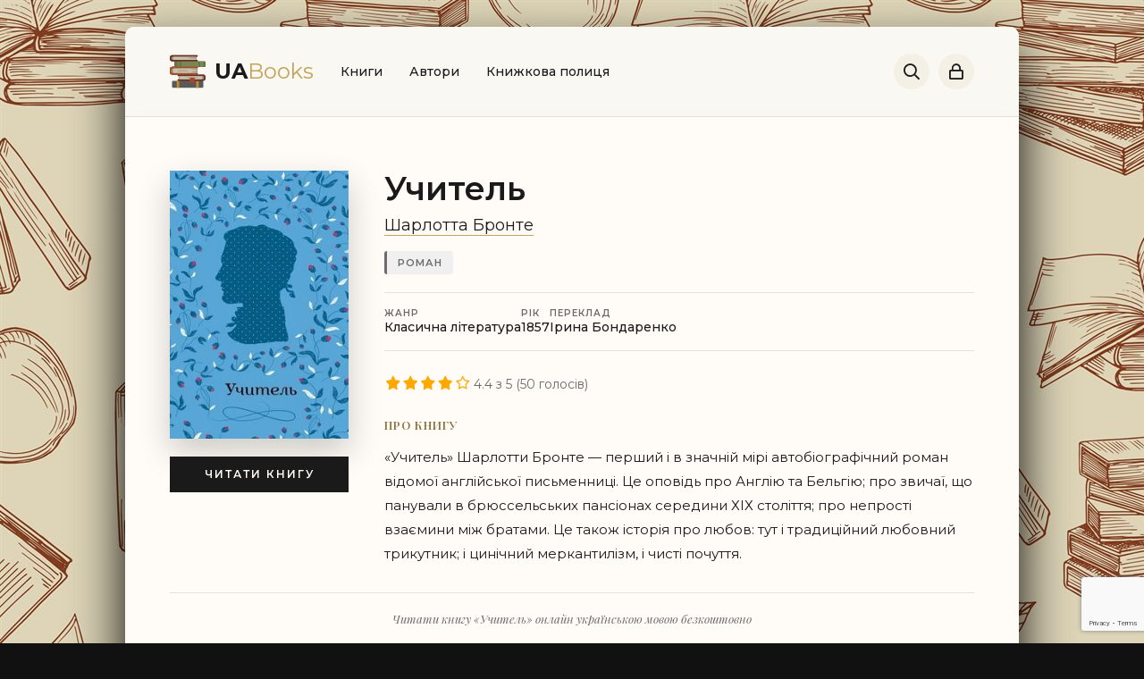

--- FILE ---
content_type: text/html; charset=utf-8
request_url: https://uabooks.net/508-uchytel.html
body_size: 6863
content:
<!DOCTYPE html>
<html lang="uk">
<head>
    <!-- GA -->
        <script async src="https://www.googletagmanager.com/gtag/js?id=G-9L9FXMW3FZ"></script>
        <script>
         window.dataLayer = window.dataLayer || [];
         function gtag(){dataLayer.push(arguments);}
         gtag('js', new Date());

        gtag('config', 'G-9L9FXMW3FZ');
        </script>
    
	<meta charset="utf-8">
<title>Учитель — Шарлотта Бронте, читати книгу українською онлайн безкоштовно</title>
<meta name="description" content="Читати повну версію книги «Учитель» автора Шарлотти Бронте українською онлайн безкоштовно на сайті електронної бібліотеки UABooks">
<meta name="generator" content="UABooks">
<meta property="og:site_name" content="Читати книги українською онлайн безкоштовно на UABooks.net">
<meta property="og:type" content="article">
<meta property="og:title" content="Учитель">
<meta property="og:url" content="https://uabooks.net/508-uchytel.html">
<meta property="og:image" content="https://uabooks.net/posters/508.jpg">
<meta property="og:description" content="«Учитель» Шарлотти Бронте — перший і в значній мірі автобіографічний роман відомої англійської письменниці. Це оповідь про Англію та Бельгію; про звичаї, що панували в брюссельських пансіонах середини ХІХ століття; про непрості взаємини між братами. Це також історія про любов: тут і традиційний">
<link rel="search" type="application/opensearchdescription+xml" href="https://uabooks.net/index.php?do=opensearch" title="Читати книги українською онлайн безкоштовно на UABooks.net">
<script type="application/ld+json">
    {
        "@context": "https://schema.org",
        "@type": "Book",
        "name": "Учитель",
        "description": "Читати повну версію книги «Учитель» автора Шарлотти Бронте українською онлайн безкоштовно на сайті електронної бібліотеки UABooks",
        "image": "https://uabooks.net/posters/508.jpg",
        "url": "https://uabooks.net/508-uchytel.html",
        "publisher": {
            "@type": "Organization",
            "name": "UABooks",
            "url": "https://uabooks.net"
        },
        "aggregateRating": {
            "@type": "AggregateRating",
            "ratingValue": "4.4",
            "ratingCount": "50",
            "bestRating": "5",
            "worstRating": "1"
        },
        "itemReviewed": {
            "@type": "Book",
            "name": "Учитель",
            "author": {
                "@type": "Person",
                "name": "Шарлотта Бронте"
            },
            "url": "https://uabooks.net/508-uchytel.html",
            "image": "https://uabooks.net/posters/508.jpg"
        }
    }
</script>
	<link rel="canonical" href="https://uabooks.net/508-uchytel.html" />
	<meta name="viewport" content="width=device-width, initial-scale=1.0" />
	<meta name="theme-color" content="#111">
	
	<link rel="shortcut icon" href="/templates/uabooks/images/favicon.ico" />

	<link href="/templates/common/common.css?v1" type="text/css" rel="stylesheet" />
	<link href="/templates/common/reader/reader.css?v3" type="text/css" rel="stylesheet" />
	<link href="/templates/common/author/author.css?v7" type="text/css" rel="stylesheet" />
	<link href="/templates/uabooks/css/common.css?v8" type="text/css" rel="stylesheet" />
	<link href="/templates/uabooks/css/styles.css?v71" type="text/css" rel="stylesheet" />
	<link href="/templates/uabooks/css/engine.css?v2" type="text/css" rel="stylesheet" /> 
	<link href="/templates/uabooks/css/fontawesome.css" type="text/css" rel="stylesheet" />

	<!--<link type="text/css" rel="stylesheet" href="/engine/classes/min/index.php?f=/templates/uabooks/css/common.css,/templates/uabooks/css/styles.css,/templates/uabooks/css/engine.css,/templates/uabooks/css/fontawesome.css&amp;v=1" />-->
	
	<link href="https://fonts.googleapis.com/css2?family=Montserrat:wght@400;500;600;700&family=Playfair+Display:ital,wght@0,400;0,600;0,700;1,400&display=swap" rel="stylesheet"> 
	<link href="https://cdnjs.cloudflare.com/ajax/libs/paginationjs/2.1.5/pagination.css" type="text/css" rel="stylesheet" /> 
</head>

<body>

	<div class="wrapper wrapper--pages">
		<div class="wrapper-main wrapper-container">

			<header class="header">
				<div class="header__inner d-flex ai-center">
					<a href="/" class="header__logo logo">UA<span>Books</span></a>
								<ul class="header__menu stretch-free-width d-flex jc-flex-start js-this-in-mobile-menu">
				<li><a href="#">Книги</a>
					<div class="header__menu-hidden clearfix">
						<ul class="hm-col">
							<li><a href="/klasychna-literatura/">Класична література</a></li>
							<li><a href="/suchasna-literatura/">Сучасна література</a></li>
							<li><a href="/prygody/">Пригоди</a></li>
							<li><a href="/biografiia/">Біографії та мемуари</a></li>
						</ul>
						<ul class="hm-col">
							<li><a href="/fantastyka/">Фантастика</a></li>
                            <li><a href="/naukova-fantastyka/">Наукова фантастика</a></li>
                            <li><a href="/fentezi/">Фентезі</a></li>
							<li><a href="/mistyka/">Містика</a></li>
						</ul>
						<ul class="hm-col">
							<li><a href="/detektyv/">Детектив</a></li>
                            <li><a href="/tryler/">Трилер</a></li>
                            <li><a href="/zhakhy/">Жахи</a></li>
                            <li><a href="/dytyacha-literatura/">Дитяча література</a></li>
						</ul>
					</div>
				</li>
				<li><a href="/authors/">Автори</a></li>
				<li><a href="/book-list/">Книжкова полиця</a></li>
			</ul>
					<div class="header__show-search js-show-search"><span class="far fa-search"></span></div>
					<div class="header__sign-in btn js-show-login"><span class="far fa-lock"></span></div>
					
					<div class="header__btn-mobile-menu hidden js-show-mobile-menu"><span class="far fa-bars"></span></div>
					<div class="header__search hidden">
						<form id="quicksearch" method="post">
							<input type="hidden" name="do" value="search" />
							<input type="hidden" name="subaction" value="search" />
							<input class="header__search-input" id="story" name="story" placeholder="Пошук..." type="text" />
							<button class="header__search-btn" type="submit"><span class="far fa-search"></span></button>
						</form>
					</div>
				</div>
			</header>


			<div class="content">
                
				<div class="colums d-flex">

					<main class="main stretch-free-width">

						
                        
						

						<div id='dle-content'><div class="inner-page inner-page--editorial ignore-select">

	<div class="inner-page__gridcolumns d-flex ai-flex-start">

		<article class="inner-page__main stretch-free-width">

			<div class="inner-page__columns d-flex ai-flex-start">
				<div class="inner-page__column-left">
					<div class="inner-page__img img-fit-cover">
						<img src="/posters/508.jpg" alt="Учитель">
					</div>
					<div class="book-open"><a href="/reader/508/"><span>Читати книгу</span></a></div>
				</div>
				<div class="inner-page__column-middle stretch-free-width">
					<h1 class="inner-page__title">Учитель </h1>
					<p class="inner-page__author-line"><a href="/author/181-sharlotta-bronte/">Шарлотта Бронте</a></p>

					<div class="inner-page__badges">
						<span class="badge badge--type">Роман</span>
						
					</div>

					<div class="inner-page__meta">
						<div class="inner-page__meta-item">
							<span class="inner-page__meta-label">Жанр</span>
							<span class="inner-page__meta-value"><a href="https://uabooks.net/klasychna-literatura/">Класична література</a></span>
						</div>
						
						<div class="inner-page__meta-item">
							<span class="inner-page__meta-label">Рік</span>
							<span class="inner-page__meta-value"><a href="https://uabooks.net/xfsearch/year/1857/">1857</a></span>
						</div>
						
						
						<div class="inner-page__meta-item">
							<span class="inner-page__meta-label">Переклад</span>
							<span class="inner-page__meta-value">Ірина Бондаренко</span>
						</div>
						
					</div>

					
					<div class="inner-page__rating-row">
						<span class="mrating"><div id='ratig-layer-508'>
	<div class="rating">
		<ul class="unit-rating">
		<li class="current-rating" style="width:80%;">80</li>
		<li><a href="#" title="Погано" class="r1-unit" onclick="doRate('1', '508'); return false;">1</a></li>
		<li><a href="#" title="Задовільно" class="r2-unit" onclick="doRate('2', '508'); return false;">2</a></li>
		<li><a href="#" title="Середньо" class="r3-unit" onclick="doRate('3', '508'); return false;">3</a></li>
		<li><a href="#" title="Добре" class="r4-unit" onclick="doRate('4', '508'); return false;">4</a></li>
		<li><a href="#" title="Відмінно" class="r5-unit" onclick="doRate('5', '508'); return false;">5</a></li>
		</ul>
	</div>
</div></span>
						<span class="inner-page__rating-text">4.4 з 5 (<span id="vote-num-id-508">50</span> голосів)</span>
					</div>
					
					

					

					<div class="inner-page__desc">
						<h3 class="inner-page__desc-title">Про книгу</h3>
						<div class="inner-page__text text clearfix"><p>«Учитель» Шарлотти Бронте <span>—</span> перший і в значній мірі автобіографічний роман відомої англійської письменниці. Це оповідь про Англію та Бельгію; про звичаї, що панували в брюссельських пансіонах середини ХІХ століття; про непрості взаємини між братами. Це також історія про любов: тут і традиційний любовний трикутник; і цинічний меркантилізм, і чисті почуття.</p></div>
					</div>
				</div>
			</div>

			<h2 class="fsubtitle">Читати книгу «Учитель» онлайн українською мовою безкоштовно</h2>

		</article>

	</div>

	<div class="inner-page__player tabs-block">

		<div class="inner-page__reviews-header">
			<h2 class="inner-page__reviews-title">Відгуки читачів</h2>
			<span class="inner-page__reviews-count">1 відгук</span>
		</div>

		<div class="tabs-block__content">
			<div class="inner-page__comments" id="inner-page__comments">
				<div class="add-comments-form-wrapper">
					<form  method="post" name="dle-comments-form" id="dle-comments-form" ><div class="form add-comments-form ignore-select" id="add-comments-form">

	<div class="form__row form__row--without-label">
		<div class="form__content form__textarea-inside"><div class="bb-editor">
<textarea name="comments" id="comments" cols="70" rows="10"></textarea>
</div></div>
	</div>
	
	
	

    
	
	<div class="form__row form__row--without-label">
		<div class="form__content d-flex jc-space-between">
			<button class="btn add-comments-form__btn" name="submit" type="submit">Додати відгук</button>
			
			<input class="form__input add-comments-form__input stretch-free-width" type="text" maxlength="35" name="name" id="name" placeholder="Ваше ім'я" />
			<input class="form__input add-comments-form__input stretch-free-width hidden" type="text" maxlength="35" name="mail" id="mail" placeholder="Ваш e-mail (не обов'язково)" />
			
		</div>
	</div>

</div>
<input type="hidden" name="g-recaptcha-response" id="g-recaptcha-response" data-key="6LfsgaQdAAAAALU5Pw6vm2R9vxiGEo_gDyRfmsIc" value=""><script src="https://www.google.com/recaptcha/api.js?render=6LfsgaQdAAAAALU5Pw6vm2R9vxiGEo_gDyRfmsIc"></script><script>grecaptcha.ready(function() {grecaptcha.execute('6LfsgaQdAAAAALU5Pw6vm2R9vxiGEo_gDyRfmsIc', {action: 'comments'}).then(function(token) {$('#g-recaptcha-response').val(token);});});</script>
		<input type="hidden" name="subaction" value="addcomment">
		<input type="hidden" name="post_id" id="post_id" value="508"><input type="hidden" name="user_hash" value="5e2634d250bdbc382efa736dcbdbbd91550a807d"></form>
				</div>
				<form method="post" name="dlemasscomments" id="dlemasscomments"><div id="dle-comments-list">

<div id="dle-ajax-comments"></div>
<div id="comment"></div><ol class="comments-tree-list"><li id="comments-tree-item-391" class="comments-tree-item" ><div id='comment-id-391'><div class="comment-item js-comm">
	
	<div class="comment-item__header d-flex ai-center ">
		<div class="comment-item__img img-fit-cover js-comm-avatar"><img src="/templates/uabooks/dleimages/noavatar.png" alt="Гість Олена"></div>
		<div class="comment-item__meta stretch-free-width">
			<div class="comment-item__author ws-nowrap js-comm-author">Гість Олена</div>
			<div class="comment-item__date ws-nowrap">28 травня 2025 15:47</div>
		</div>
		<div class="comment-item__rating">
			<a href="#" onclick="doCommentsRate('plus', '391'); return false;" ><span class="far fa-thumbs-up"></span></a>
			<span id="comments-ratig-layer-391" class="ignore-select"><span class="ratingtypeplusminus ignore-select ratingplus" >+2</span></span>
			<a href="#" onclick="doCommentsRate('minus', '391'); return false;" ><span class="far fa-thumbs-down"></span></a>
		</div>
	</div>
	<div class="comment-item__main text clearfix"><div id='comm-id-391'>Цікава й змістовна книга, яка змушує замислитися та залишає приємне враження.</div></div>
	<div class="book-comment-more">
		<button style="display:none;"><span class="far fa-angle-down"></span> Показати повністю</button>
	</div>
	<div class="comment-item__footer d-flex ai-center">
		<div class="comment-item__reply"><a onclick="dle_reply('391', '0', '0'); return false;" href="#">Відповісти</a></div>
		
	</div>
</div>


</div></li></ol></div></form>
<!--dlenavigationcomments-->
			</div>
		</div>

	</div>

</div>
</div>
						

						

					</main>

					<!-- END MAIN -->

				</div>

				<!-- END COLUMNS -->

				



<!------>




			</div>

			<!-- END CONTENT -->

			<footer class="footer d-flex ai-center">
				<a href="/" class="footer__logo logo">UA<span>Books</span></a>
				<div class="footer__desc stretch-free-width">
					<ul class="footer__menu d-flex jc-flex-start">
						<li><a href="/abuse.html">Правовласникам</a></li>
                        <li><a href="/index.php?do=feedback">Зворотній зв′язок</a></li>
					</ul>
					<div class="footer__copyright">© 2026, UABooks.net — книжкова онлайн-бібліотека українською</div>
                    <a href="https://uaserials.com/" style="font-size: 1px;opacity: 0;position: absolute;" target="_blank">Фільми та серіали українською онлайн</a>
                    <a href="https://kinovezha.tv/" style="font-size: 1px;opacity: 0;position: absolute;" target="_blank">Дивитися фільми та серіали українською онлайн</a>
				</div>	
			</footer>

		</div>
	</div>
	
	<div class="book-note hidden"></div>

	

<div class="login login--not-logged hidden">
	<div class="login__header d-flex jc-space-between ai-center">
		<div class="login__title stretch-free-width ws-nowrap">Вхід <a href="/?do=register">Реєстрація</a></div>
		<div class="login__close"><span class="far fa-times"></span></div>
	</div>
	<form method="post">
	<div class="login__content">
		<div class="login__row">
			<div class="login__caption">Логін:</div>
			<div class="login__input"><input type="text" name="login_name" id="login_name" placeholder="Ваш логін"/></div>
			<span class="far fa-user"></span>
		</div>
		<div class="login__row">
			<div class="login__caption">Пароль: <a href="https://uabooks.net/index.php?do=lostpassword">Забули пароль?</a></div>
			<div class="login__input"><input type="password" name="login_password" id="login_password" placeholder="Ваш пароль" /></div>
			<span class="far fa-lock"></span>
		</div>
		<label class="login__row checkbox" for="login_not_save">
			<input type="checkbox" name="login_not_save" id="login_not_save" value="1"/>
			<span>Запам'ятати мене</span>
		</label>
		<div class="login__row">
			<button onclick="submit();" type="submit" title="Вход">Увійти на сайт</button>
			<input name="login" type="hidden" id="login" value="submit" />
		</div>
	</div>
	</form>
</div>

	<script src="https://cdnjs.cloudflare.com/ajax/libs/lodash.js/4.17.21/lodash.min.js" integrity="sha512-WFN04846sdKMIP5LKNphMaWzU7YpMyCU245etK3g/2ARYbPK9Ub18eG+ljU96qKRCWh+quCY7yefSmlkQw1ANQ==" crossorigin="anonymous" referrerpolicy="no-referrer"></script>
	<script src="/templates/common/common.js?v1"></script>
	
<script src="/engine/classes/min/index.php?g=general3&amp;v=e1e42"></script>
<script src="/engine/classes/min/index.php?f=engine/classes/js/jqueryui3.js,engine/classes/js/dle_js.js,engine/classes/masha/masha.js,engine/editor/jscripts/tiny_mce/tinymce.min.js&amp;v=e1e42" defer></script>
	<script src="/templates/common/reader/reader.class.min.js"></script>
	<script src="/templates/common/reader/reader.js?v1"></script>
	<script src="/templates/common/author/author.js?v2"></script>
	<script src="/templates/uabooks/js/libs.js?v8"></script>
	<script src="https://cdnjs.cloudflare.com/ajax/libs/paginationjs/2.1.5/pagination.min.js"></script>
	<script>
<!--
var dle_root       = '/';
var dle_admin      = '';
var dle_login_hash = '5e2634d250bdbc382efa736dcbdbbd91550a807d';
var dle_group      = 5;
var dle_skin       = 'uabooks';
var dle_wysiwyg    = '-1';
var quick_wysiwyg  = '2';
var dle_min_search = '3';
var dle_act_lang   = ["Так", "Ні", "Увести", "Скасувати", "Зберегти", "Видалити", "Завантаження. Будь ласка, зачекайте..."];
var menu_short     = 'Швидке редагування';
var menu_full      = 'Повне редагування';
var menu_profile   = 'Перегляд профілю';
var menu_send      = 'Надіслати повідомлення';
var menu_uedit     = 'Адмінцентр';
var dle_info       = 'Інформація';
var dle_confirm    = 'Підтвердження';
var dle_prompt     = 'Уведення інформації';
var dle_req_field  = ["Заповніть поле з ім’ям", "Заповніть поле з повідомленням", "Заповніть поле з темою повідомлення"];
var dle_del_agree  = 'Ви певні, що хочете видалити? Цю дію неможливо буде скасувати';
var dle_spam_agree = 'Ви певні, що хочете позначити користувача як спамера? Це призведе до видалення всіх його коментарів';
var dle_c_title    = 'Надсилання скарги';
var dle_complaint  = 'Зазначте текст Вашої скарги для адміністрації:';
var dle_mail       = 'Ваша адреса е-пошти:';
var dle_big_text   = 'Виділено завеликий клаптик тексту.';
var dle_orfo_title = 'Зазначте коментар для адміністрації до знайденої помилки на сторінці:';
var dle_p_send     = 'Надіслати';
var dle_p_send_ok  = 'Сповіщення вдало надіслано';
var dle_save_ok    = 'Зміни вдало збережено. Оновити сторінку?';
var dle_reply_title= 'Відповідь на коментар';
var dle_tree_comm  = '1';
var dle_del_news   = 'Видалити статтю';
var dle_sub_agree  = 'Ви певні, що хочете підписатися на коментарі до цієї публікації?';
var dle_captcha_type  = '2';
var dle_share_interesting  = ["Поділитися посиланням на виділений текст", "Твіттер", "Facebook", "Вконтакті", "Пряме посилання:", "Натисніть правою клавішею миші і виберіть «Копіювати посилання»"];
var DLEPlayerLang     = {prev: 'Попередній',next: 'Наступний',play: 'Відтворити',pause: 'Пауза',mute: 'Вимкнути звук', unmute: 'Увімкнути звук', settings: 'Налаштування', enterFullscreen: 'На повний екран', exitFullscreen: 'Вимкнути повноекранний режим', speed: 'Швидкість', normal: 'Звичайна', quality: 'Якість', pip: 'Режим PiP'};
var allow_dle_delete_news   = false;

jQuery(function($){
$('#dle-comments-form').submit(function() {
	doAddComments();
	return false;
});
});
//-->
</script>
    
    <script type="text/javascript" src="/engine/classes/js/mylists.js"></script><script type="text/javascript">$(document).ready(function(e) { MyLists = new MyLists(false, '{"_1_":["\u0427\u0438\u0442\u0430\u044e","read"],"_2_":["\u0427\u0438\u0442\u0430\u0442\u0438\u043c\u0443","willread"],"_3_":["\u041f\u0440\u043e\u0447\u0438\u0442\u0430\u043d\u0435","readed"],"_4_":["\u0423\u043b\u044e\u0431\u043b\u0435\u043d\u0435","favorite"]}'); });</script>

<script defer src="https://static.cloudflareinsights.com/beacon.min.js/vcd15cbe7772f49c399c6a5babf22c1241717689176015" integrity="sha512-ZpsOmlRQV6y907TI0dKBHq9Md29nnaEIPlkf84rnaERnq6zvWvPUqr2ft8M1aS28oN72PdrCzSjY4U6VaAw1EQ==" data-cf-beacon='{"version":"2024.11.0","token":"df867f173f2c45488f7347c93d61a254","r":1,"server_timing":{"name":{"cfCacheStatus":true,"cfEdge":true,"cfExtPri":true,"cfL4":true,"cfOrigin":true,"cfSpeedBrain":true},"location_startswith":null}}' crossorigin="anonymous"></script>
</body>
</html>


--- FILE ---
content_type: text/html; charset=utf-8
request_url: https://www.google.com/recaptcha/api2/anchor?ar=1&k=6LfsgaQdAAAAALU5Pw6vm2R9vxiGEo_gDyRfmsIc&co=aHR0cHM6Ly91YWJvb2tzLm5ldDo0NDM.&hl=en&v=N67nZn4AqZkNcbeMu4prBgzg&size=invisible&anchor-ms=20000&execute-ms=30000&cb=1jwtgzq78rhr
body_size: 48438
content:
<!DOCTYPE HTML><html dir="ltr" lang="en"><head><meta http-equiv="Content-Type" content="text/html; charset=UTF-8">
<meta http-equiv="X-UA-Compatible" content="IE=edge">
<title>reCAPTCHA</title>
<style type="text/css">
/* cyrillic-ext */
@font-face {
  font-family: 'Roboto';
  font-style: normal;
  font-weight: 400;
  font-stretch: 100%;
  src: url(//fonts.gstatic.com/s/roboto/v48/KFO7CnqEu92Fr1ME7kSn66aGLdTylUAMa3GUBHMdazTgWw.woff2) format('woff2');
  unicode-range: U+0460-052F, U+1C80-1C8A, U+20B4, U+2DE0-2DFF, U+A640-A69F, U+FE2E-FE2F;
}
/* cyrillic */
@font-face {
  font-family: 'Roboto';
  font-style: normal;
  font-weight: 400;
  font-stretch: 100%;
  src: url(//fonts.gstatic.com/s/roboto/v48/KFO7CnqEu92Fr1ME7kSn66aGLdTylUAMa3iUBHMdazTgWw.woff2) format('woff2');
  unicode-range: U+0301, U+0400-045F, U+0490-0491, U+04B0-04B1, U+2116;
}
/* greek-ext */
@font-face {
  font-family: 'Roboto';
  font-style: normal;
  font-weight: 400;
  font-stretch: 100%;
  src: url(//fonts.gstatic.com/s/roboto/v48/KFO7CnqEu92Fr1ME7kSn66aGLdTylUAMa3CUBHMdazTgWw.woff2) format('woff2');
  unicode-range: U+1F00-1FFF;
}
/* greek */
@font-face {
  font-family: 'Roboto';
  font-style: normal;
  font-weight: 400;
  font-stretch: 100%;
  src: url(//fonts.gstatic.com/s/roboto/v48/KFO7CnqEu92Fr1ME7kSn66aGLdTylUAMa3-UBHMdazTgWw.woff2) format('woff2');
  unicode-range: U+0370-0377, U+037A-037F, U+0384-038A, U+038C, U+038E-03A1, U+03A3-03FF;
}
/* math */
@font-face {
  font-family: 'Roboto';
  font-style: normal;
  font-weight: 400;
  font-stretch: 100%;
  src: url(//fonts.gstatic.com/s/roboto/v48/KFO7CnqEu92Fr1ME7kSn66aGLdTylUAMawCUBHMdazTgWw.woff2) format('woff2');
  unicode-range: U+0302-0303, U+0305, U+0307-0308, U+0310, U+0312, U+0315, U+031A, U+0326-0327, U+032C, U+032F-0330, U+0332-0333, U+0338, U+033A, U+0346, U+034D, U+0391-03A1, U+03A3-03A9, U+03B1-03C9, U+03D1, U+03D5-03D6, U+03F0-03F1, U+03F4-03F5, U+2016-2017, U+2034-2038, U+203C, U+2040, U+2043, U+2047, U+2050, U+2057, U+205F, U+2070-2071, U+2074-208E, U+2090-209C, U+20D0-20DC, U+20E1, U+20E5-20EF, U+2100-2112, U+2114-2115, U+2117-2121, U+2123-214F, U+2190, U+2192, U+2194-21AE, U+21B0-21E5, U+21F1-21F2, U+21F4-2211, U+2213-2214, U+2216-22FF, U+2308-230B, U+2310, U+2319, U+231C-2321, U+2336-237A, U+237C, U+2395, U+239B-23B7, U+23D0, U+23DC-23E1, U+2474-2475, U+25AF, U+25B3, U+25B7, U+25BD, U+25C1, U+25CA, U+25CC, U+25FB, U+266D-266F, U+27C0-27FF, U+2900-2AFF, U+2B0E-2B11, U+2B30-2B4C, U+2BFE, U+3030, U+FF5B, U+FF5D, U+1D400-1D7FF, U+1EE00-1EEFF;
}
/* symbols */
@font-face {
  font-family: 'Roboto';
  font-style: normal;
  font-weight: 400;
  font-stretch: 100%;
  src: url(//fonts.gstatic.com/s/roboto/v48/KFO7CnqEu92Fr1ME7kSn66aGLdTylUAMaxKUBHMdazTgWw.woff2) format('woff2');
  unicode-range: U+0001-000C, U+000E-001F, U+007F-009F, U+20DD-20E0, U+20E2-20E4, U+2150-218F, U+2190, U+2192, U+2194-2199, U+21AF, U+21E6-21F0, U+21F3, U+2218-2219, U+2299, U+22C4-22C6, U+2300-243F, U+2440-244A, U+2460-24FF, U+25A0-27BF, U+2800-28FF, U+2921-2922, U+2981, U+29BF, U+29EB, U+2B00-2BFF, U+4DC0-4DFF, U+FFF9-FFFB, U+10140-1018E, U+10190-1019C, U+101A0, U+101D0-101FD, U+102E0-102FB, U+10E60-10E7E, U+1D2C0-1D2D3, U+1D2E0-1D37F, U+1F000-1F0FF, U+1F100-1F1AD, U+1F1E6-1F1FF, U+1F30D-1F30F, U+1F315, U+1F31C, U+1F31E, U+1F320-1F32C, U+1F336, U+1F378, U+1F37D, U+1F382, U+1F393-1F39F, U+1F3A7-1F3A8, U+1F3AC-1F3AF, U+1F3C2, U+1F3C4-1F3C6, U+1F3CA-1F3CE, U+1F3D4-1F3E0, U+1F3ED, U+1F3F1-1F3F3, U+1F3F5-1F3F7, U+1F408, U+1F415, U+1F41F, U+1F426, U+1F43F, U+1F441-1F442, U+1F444, U+1F446-1F449, U+1F44C-1F44E, U+1F453, U+1F46A, U+1F47D, U+1F4A3, U+1F4B0, U+1F4B3, U+1F4B9, U+1F4BB, U+1F4BF, U+1F4C8-1F4CB, U+1F4D6, U+1F4DA, U+1F4DF, U+1F4E3-1F4E6, U+1F4EA-1F4ED, U+1F4F7, U+1F4F9-1F4FB, U+1F4FD-1F4FE, U+1F503, U+1F507-1F50B, U+1F50D, U+1F512-1F513, U+1F53E-1F54A, U+1F54F-1F5FA, U+1F610, U+1F650-1F67F, U+1F687, U+1F68D, U+1F691, U+1F694, U+1F698, U+1F6AD, U+1F6B2, U+1F6B9-1F6BA, U+1F6BC, U+1F6C6-1F6CF, U+1F6D3-1F6D7, U+1F6E0-1F6EA, U+1F6F0-1F6F3, U+1F6F7-1F6FC, U+1F700-1F7FF, U+1F800-1F80B, U+1F810-1F847, U+1F850-1F859, U+1F860-1F887, U+1F890-1F8AD, U+1F8B0-1F8BB, U+1F8C0-1F8C1, U+1F900-1F90B, U+1F93B, U+1F946, U+1F984, U+1F996, U+1F9E9, U+1FA00-1FA6F, U+1FA70-1FA7C, U+1FA80-1FA89, U+1FA8F-1FAC6, U+1FACE-1FADC, U+1FADF-1FAE9, U+1FAF0-1FAF8, U+1FB00-1FBFF;
}
/* vietnamese */
@font-face {
  font-family: 'Roboto';
  font-style: normal;
  font-weight: 400;
  font-stretch: 100%;
  src: url(//fonts.gstatic.com/s/roboto/v48/KFO7CnqEu92Fr1ME7kSn66aGLdTylUAMa3OUBHMdazTgWw.woff2) format('woff2');
  unicode-range: U+0102-0103, U+0110-0111, U+0128-0129, U+0168-0169, U+01A0-01A1, U+01AF-01B0, U+0300-0301, U+0303-0304, U+0308-0309, U+0323, U+0329, U+1EA0-1EF9, U+20AB;
}
/* latin-ext */
@font-face {
  font-family: 'Roboto';
  font-style: normal;
  font-weight: 400;
  font-stretch: 100%;
  src: url(//fonts.gstatic.com/s/roboto/v48/KFO7CnqEu92Fr1ME7kSn66aGLdTylUAMa3KUBHMdazTgWw.woff2) format('woff2');
  unicode-range: U+0100-02BA, U+02BD-02C5, U+02C7-02CC, U+02CE-02D7, U+02DD-02FF, U+0304, U+0308, U+0329, U+1D00-1DBF, U+1E00-1E9F, U+1EF2-1EFF, U+2020, U+20A0-20AB, U+20AD-20C0, U+2113, U+2C60-2C7F, U+A720-A7FF;
}
/* latin */
@font-face {
  font-family: 'Roboto';
  font-style: normal;
  font-weight: 400;
  font-stretch: 100%;
  src: url(//fonts.gstatic.com/s/roboto/v48/KFO7CnqEu92Fr1ME7kSn66aGLdTylUAMa3yUBHMdazQ.woff2) format('woff2');
  unicode-range: U+0000-00FF, U+0131, U+0152-0153, U+02BB-02BC, U+02C6, U+02DA, U+02DC, U+0304, U+0308, U+0329, U+2000-206F, U+20AC, U+2122, U+2191, U+2193, U+2212, U+2215, U+FEFF, U+FFFD;
}
/* cyrillic-ext */
@font-face {
  font-family: 'Roboto';
  font-style: normal;
  font-weight: 500;
  font-stretch: 100%;
  src: url(//fonts.gstatic.com/s/roboto/v48/KFO7CnqEu92Fr1ME7kSn66aGLdTylUAMa3GUBHMdazTgWw.woff2) format('woff2');
  unicode-range: U+0460-052F, U+1C80-1C8A, U+20B4, U+2DE0-2DFF, U+A640-A69F, U+FE2E-FE2F;
}
/* cyrillic */
@font-face {
  font-family: 'Roboto';
  font-style: normal;
  font-weight: 500;
  font-stretch: 100%;
  src: url(//fonts.gstatic.com/s/roboto/v48/KFO7CnqEu92Fr1ME7kSn66aGLdTylUAMa3iUBHMdazTgWw.woff2) format('woff2');
  unicode-range: U+0301, U+0400-045F, U+0490-0491, U+04B0-04B1, U+2116;
}
/* greek-ext */
@font-face {
  font-family: 'Roboto';
  font-style: normal;
  font-weight: 500;
  font-stretch: 100%;
  src: url(//fonts.gstatic.com/s/roboto/v48/KFO7CnqEu92Fr1ME7kSn66aGLdTylUAMa3CUBHMdazTgWw.woff2) format('woff2');
  unicode-range: U+1F00-1FFF;
}
/* greek */
@font-face {
  font-family: 'Roboto';
  font-style: normal;
  font-weight: 500;
  font-stretch: 100%;
  src: url(//fonts.gstatic.com/s/roboto/v48/KFO7CnqEu92Fr1ME7kSn66aGLdTylUAMa3-UBHMdazTgWw.woff2) format('woff2');
  unicode-range: U+0370-0377, U+037A-037F, U+0384-038A, U+038C, U+038E-03A1, U+03A3-03FF;
}
/* math */
@font-face {
  font-family: 'Roboto';
  font-style: normal;
  font-weight: 500;
  font-stretch: 100%;
  src: url(//fonts.gstatic.com/s/roboto/v48/KFO7CnqEu92Fr1ME7kSn66aGLdTylUAMawCUBHMdazTgWw.woff2) format('woff2');
  unicode-range: U+0302-0303, U+0305, U+0307-0308, U+0310, U+0312, U+0315, U+031A, U+0326-0327, U+032C, U+032F-0330, U+0332-0333, U+0338, U+033A, U+0346, U+034D, U+0391-03A1, U+03A3-03A9, U+03B1-03C9, U+03D1, U+03D5-03D6, U+03F0-03F1, U+03F4-03F5, U+2016-2017, U+2034-2038, U+203C, U+2040, U+2043, U+2047, U+2050, U+2057, U+205F, U+2070-2071, U+2074-208E, U+2090-209C, U+20D0-20DC, U+20E1, U+20E5-20EF, U+2100-2112, U+2114-2115, U+2117-2121, U+2123-214F, U+2190, U+2192, U+2194-21AE, U+21B0-21E5, U+21F1-21F2, U+21F4-2211, U+2213-2214, U+2216-22FF, U+2308-230B, U+2310, U+2319, U+231C-2321, U+2336-237A, U+237C, U+2395, U+239B-23B7, U+23D0, U+23DC-23E1, U+2474-2475, U+25AF, U+25B3, U+25B7, U+25BD, U+25C1, U+25CA, U+25CC, U+25FB, U+266D-266F, U+27C0-27FF, U+2900-2AFF, U+2B0E-2B11, U+2B30-2B4C, U+2BFE, U+3030, U+FF5B, U+FF5D, U+1D400-1D7FF, U+1EE00-1EEFF;
}
/* symbols */
@font-face {
  font-family: 'Roboto';
  font-style: normal;
  font-weight: 500;
  font-stretch: 100%;
  src: url(//fonts.gstatic.com/s/roboto/v48/KFO7CnqEu92Fr1ME7kSn66aGLdTylUAMaxKUBHMdazTgWw.woff2) format('woff2');
  unicode-range: U+0001-000C, U+000E-001F, U+007F-009F, U+20DD-20E0, U+20E2-20E4, U+2150-218F, U+2190, U+2192, U+2194-2199, U+21AF, U+21E6-21F0, U+21F3, U+2218-2219, U+2299, U+22C4-22C6, U+2300-243F, U+2440-244A, U+2460-24FF, U+25A0-27BF, U+2800-28FF, U+2921-2922, U+2981, U+29BF, U+29EB, U+2B00-2BFF, U+4DC0-4DFF, U+FFF9-FFFB, U+10140-1018E, U+10190-1019C, U+101A0, U+101D0-101FD, U+102E0-102FB, U+10E60-10E7E, U+1D2C0-1D2D3, U+1D2E0-1D37F, U+1F000-1F0FF, U+1F100-1F1AD, U+1F1E6-1F1FF, U+1F30D-1F30F, U+1F315, U+1F31C, U+1F31E, U+1F320-1F32C, U+1F336, U+1F378, U+1F37D, U+1F382, U+1F393-1F39F, U+1F3A7-1F3A8, U+1F3AC-1F3AF, U+1F3C2, U+1F3C4-1F3C6, U+1F3CA-1F3CE, U+1F3D4-1F3E0, U+1F3ED, U+1F3F1-1F3F3, U+1F3F5-1F3F7, U+1F408, U+1F415, U+1F41F, U+1F426, U+1F43F, U+1F441-1F442, U+1F444, U+1F446-1F449, U+1F44C-1F44E, U+1F453, U+1F46A, U+1F47D, U+1F4A3, U+1F4B0, U+1F4B3, U+1F4B9, U+1F4BB, U+1F4BF, U+1F4C8-1F4CB, U+1F4D6, U+1F4DA, U+1F4DF, U+1F4E3-1F4E6, U+1F4EA-1F4ED, U+1F4F7, U+1F4F9-1F4FB, U+1F4FD-1F4FE, U+1F503, U+1F507-1F50B, U+1F50D, U+1F512-1F513, U+1F53E-1F54A, U+1F54F-1F5FA, U+1F610, U+1F650-1F67F, U+1F687, U+1F68D, U+1F691, U+1F694, U+1F698, U+1F6AD, U+1F6B2, U+1F6B9-1F6BA, U+1F6BC, U+1F6C6-1F6CF, U+1F6D3-1F6D7, U+1F6E0-1F6EA, U+1F6F0-1F6F3, U+1F6F7-1F6FC, U+1F700-1F7FF, U+1F800-1F80B, U+1F810-1F847, U+1F850-1F859, U+1F860-1F887, U+1F890-1F8AD, U+1F8B0-1F8BB, U+1F8C0-1F8C1, U+1F900-1F90B, U+1F93B, U+1F946, U+1F984, U+1F996, U+1F9E9, U+1FA00-1FA6F, U+1FA70-1FA7C, U+1FA80-1FA89, U+1FA8F-1FAC6, U+1FACE-1FADC, U+1FADF-1FAE9, U+1FAF0-1FAF8, U+1FB00-1FBFF;
}
/* vietnamese */
@font-face {
  font-family: 'Roboto';
  font-style: normal;
  font-weight: 500;
  font-stretch: 100%;
  src: url(//fonts.gstatic.com/s/roboto/v48/KFO7CnqEu92Fr1ME7kSn66aGLdTylUAMa3OUBHMdazTgWw.woff2) format('woff2');
  unicode-range: U+0102-0103, U+0110-0111, U+0128-0129, U+0168-0169, U+01A0-01A1, U+01AF-01B0, U+0300-0301, U+0303-0304, U+0308-0309, U+0323, U+0329, U+1EA0-1EF9, U+20AB;
}
/* latin-ext */
@font-face {
  font-family: 'Roboto';
  font-style: normal;
  font-weight: 500;
  font-stretch: 100%;
  src: url(//fonts.gstatic.com/s/roboto/v48/KFO7CnqEu92Fr1ME7kSn66aGLdTylUAMa3KUBHMdazTgWw.woff2) format('woff2');
  unicode-range: U+0100-02BA, U+02BD-02C5, U+02C7-02CC, U+02CE-02D7, U+02DD-02FF, U+0304, U+0308, U+0329, U+1D00-1DBF, U+1E00-1E9F, U+1EF2-1EFF, U+2020, U+20A0-20AB, U+20AD-20C0, U+2113, U+2C60-2C7F, U+A720-A7FF;
}
/* latin */
@font-face {
  font-family: 'Roboto';
  font-style: normal;
  font-weight: 500;
  font-stretch: 100%;
  src: url(//fonts.gstatic.com/s/roboto/v48/KFO7CnqEu92Fr1ME7kSn66aGLdTylUAMa3yUBHMdazQ.woff2) format('woff2');
  unicode-range: U+0000-00FF, U+0131, U+0152-0153, U+02BB-02BC, U+02C6, U+02DA, U+02DC, U+0304, U+0308, U+0329, U+2000-206F, U+20AC, U+2122, U+2191, U+2193, U+2212, U+2215, U+FEFF, U+FFFD;
}
/* cyrillic-ext */
@font-face {
  font-family: 'Roboto';
  font-style: normal;
  font-weight: 900;
  font-stretch: 100%;
  src: url(//fonts.gstatic.com/s/roboto/v48/KFO7CnqEu92Fr1ME7kSn66aGLdTylUAMa3GUBHMdazTgWw.woff2) format('woff2');
  unicode-range: U+0460-052F, U+1C80-1C8A, U+20B4, U+2DE0-2DFF, U+A640-A69F, U+FE2E-FE2F;
}
/* cyrillic */
@font-face {
  font-family: 'Roboto';
  font-style: normal;
  font-weight: 900;
  font-stretch: 100%;
  src: url(//fonts.gstatic.com/s/roboto/v48/KFO7CnqEu92Fr1ME7kSn66aGLdTylUAMa3iUBHMdazTgWw.woff2) format('woff2');
  unicode-range: U+0301, U+0400-045F, U+0490-0491, U+04B0-04B1, U+2116;
}
/* greek-ext */
@font-face {
  font-family: 'Roboto';
  font-style: normal;
  font-weight: 900;
  font-stretch: 100%;
  src: url(//fonts.gstatic.com/s/roboto/v48/KFO7CnqEu92Fr1ME7kSn66aGLdTylUAMa3CUBHMdazTgWw.woff2) format('woff2');
  unicode-range: U+1F00-1FFF;
}
/* greek */
@font-face {
  font-family: 'Roboto';
  font-style: normal;
  font-weight: 900;
  font-stretch: 100%;
  src: url(//fonts.gstatic.com/s/roboto/v48/KFO7CnqEu92Fr1ME7kSn66aGLdTylUAMa3-UBHMdazTgWw.woff2) format('woff2');
  unicode-range: U+0370-0377, U+037A-037F, U+0384-038A, U+038C, U+038E-03A1, U+03A3-03FF;
}
/* math */
@font-face {
  font-family: 'Roboto';
  font-style: normal;
  font-weight: 900;
  font-stretch: 100%;
  src: url(//fonts.gstatic.com/s/roboto/v48/KFO7CnqEu92Fr1ME7kSn66aGLdTylUAMawCUBHMdazTgWw.woff2) format('woff2');
  unicode-range: U+0302-0303, U+0305, U+0307-0308, U+0310, U+0312, U+0315, U+031A, U+0326-0327, U+032C, U+032F-0330, U+0332-0333, U+0338, U+033A, U+0346, U+034D, U+0391-03A1, U+03A3-03A9, U+03B1-03C9, U+03D1, U+03D5-03D6, U+03F0-03F1, U+03F4-03F5, U+2016-2017, U+2034-2038, U+203C, U+2040, U+2043, U+2047, U+2050, U+2057, U+205F, U+2070-2071, U+2074-208E, U+2090-209C, U+20D0-20DC, U+20E1, U+20E5-20EF, U+2100-2112, U+2114-2115, U+2117-2121, U+2123-214F, U+2190, U+2192, U+2194-21AE, U+21B0-21E5, U+21F1-21F2, U+21F4-2211, U+2213-2214, U+2216-22FF, U+2308-230B, U+2310, U+2319, U+231C-2321, U+2336-237A, U+237C, U+2395, U+239B-23B7, U+23D0, U+23DC-23E1, U+2474-2475, U+25AF, U+25B3, U+25B7, U+25BD, U+25C1, U+25CA, U+25CC, U+25FB, U+266D-266F, U+27C0-27FF, U+2900-2AFF, U+2B0E-2B11, U+2B30-2B4C, U+2BFE, U+3030, U+FF5B, U+FF5D, U+1D400-1D7FF, U+1EE00-1EEFF;
}
/* symbols */
@font-face {
  font-family: 'Roboto';
  font-style: normal;
  font-weight: 900;
  font-stretch: 100%;
  src: url(//fonts.gstatic.com/s/roboto/v48/KFO7CnqEu92Fr1ME7kSn66aGLdTylUAMaxKUBHMdazTgWw.woff2) format('woff2');
  unicode-range: U+0001-000C, U+000E-001F, U+007F-009F, U+20DD-20E0, U+20E2-20E4, U+2150-218F, U+2190, U+2192, U+2194-2199, U+21AF, U+21E6-21F0, U+21F3, U+2218-2219, U+2299, U+22C4-22C6, U+2300-243F, U+2440-244A, U+2460-24FF, U+25A0-27BF, U+2800-28FF, U+2921-2922, U+2981, U+29BF, U+29EB, U+2B00-2BFF, U+4DC0-4DFF, U+FFF9-FFFB, U+10140-1018E, U+10190-1019C, U+101A0, U+101D0-101FD, U+102E0-102FB, U+10E60-10E7E, U+1D2C0-1D2D3, U+1D2E0-1D37F, U+1F000-1F0FF, U+1F100-1F1AD, U+1F1E6-1F1FF, U+1F30D-1F30F, U+1F315, U+1F31C, U+1F31E, U+1F320-1F32C, U+1F336, U+1F378, U+1F37D, U+1F382, U+1F393-1F39F, U+1F3A7-1F3A8, U+1F3AC-1F3AF, U+1F3C2, U+1F3C4-1F3C6, U+1F3CA-1F3CE, U+1F3D4-1F3E0, U+1F3ED, U+1F3F1-1F3F3, U+1F3F5-1F3F7, U+1F408, U+1F415, U+1F41F, U+1F426, U+1F43F, U+1F441-1F442, U+1F444, U+1F446-1F449, U+1F44C-1F44E, U+1F453, U+1F46A, U+1F47D, U+1F4A3, U+1F4B0, U+1F4B3, U+1F4B9, U+1F4BB, U+1F4BF, U+1F4C8-1F4CB, U+1F4D6, U+1F4DA, U+1F4DF, U+1F4E3-1F4E6, U+1F4EA-1F4ED, U+1F4F7, U+1F4F9-1F4FB, U+1F4FD-1F4FE, U+1F503, U+1F507-1F50B, U+1F50D, U+1F512-1F513, U+1F53E-1F54A, U+1F54F-1F5FA, U+1F610, U+1F650-1F67F, U+1F687, U+1F68D, U+1F691, U+1F694, U+1F698, U+1F6AD, U+1F6B2, U+1F6B9-1F6BA, U+1F6BC, U+1F6C6-1F6CF, U+1F6D3-1F6D7, U+1F6E0-1F6EA, U+1F6F0-1F6F3, U+1F6F7-1F6FC, U+1F700-1F7FF, U+1F800-1F80B, U+1F810-1F847, U+1F850-1F859, U+1F860-1F887, U+1F890-1F8AD, U+1F8B0-1F8BB, U+1F8C0-1F8C1, U+1F900-1F90B, U+1F93B, U+1F946, U+1F984, U+1F996, U+1F9E9, U+1FA00-1FA6F, U+1FA70-1FA7C, U+1FA80-1FA89, U+1FA8F-1FAC6, U+1FACE-1FADC, U+1FADF-1FAE9, U+1FAF0-1FAF8, U+1FB00-1FBFF;
}
/* vietnamese */
@font-face {
  font-family: 'Roboto';
  font-style: normal;
  font-weight: 900;
  font-stretch: 100%;
  src: url(//fonts.gstatic.com/s/roboto/v48/KFO7CnqEu92Fr1ME7kSn66aGLdTylUAMa3OUBHMdazTgWw.woff2) format('woff2');
  unicode-range: U+0102-0103, U+0110-0111, U+0128-0129, U+0168-0169, U+01A0-01A1, U+01AF-01B0, U+0300-0301, U+0303-0304, U+0308-0309, U+0323, U+0329, U+1EA0-1EF9, U+20AB;
}
/* latin-ext */
@font-face {
  font-family: 'Roboto';
  font-style: normal;
  font-weight: 900;
  font-stretch: 100%;
  src: url(//fonts.gstatic.com/s/roboto/v48/KFO7CnqEu92Fr1ME7kSn66aGLdTylUAMa3KUBHMdazTgWw.woff2) format('woff2');
  unicode-range: U+0100-02BA, U+02BD-02C5, U+02C7-02CC, U+02CE-02D7, U+02DD-02FF, U+0304, U+0308, U+0329, U+1D00-1DBF, U+1E00-1E9F, U+1EF2-1EFF, U+2020, U+20A0-20AB, U+20AD-20C0, U+2113, U+2C60-2C7F, U+A720-A7FF;
}
/* latin */
@font-face {
  font-family: 'Roboto';
  font-style: normal;
  font-weight: 900;
  font-stretch: 100%;
  src: url(//fonts.gstatic.com/s/roboto/v48/KFO7CnqEu92Fr1ME7kSn66aGLdTylUAMa3yUBHMdazQ.woff2) format('woff2');
  unicode-range: U+0000-00FF, U+0131, U+0152-0153, U+02BB-02BC, U+02C6, U+02DA, U+02DC, U+0304, U+0308, U+0329, U+2000-206F, U+20AC, U+2122, U+2191, U+2193, U+2212, U+2215, U+FEFF, U+FFFD;
}

</style>
<link rel="stylesheet" type="text/css" href="https://www.gstatic.com/recaptcha/releases/N67nZn4AqZkNcbeMu4prBgzg/styles__ltr.css">
<script nonce="qS7sK8tFVXQA7VQg6rvSRQ" type="text/javascript">window['__recaptcha_api'] = 'https://www.google.com/recaptcha/api2/';</script>
<script type="text/javascript" src="https://www.gstatic.com/recaptcha/releases/N67nZn4AqZkNcbeMu4prBgzg/recaptcha__en.js" nonce="qS7sK8tFVXQA7VQg6rvSRQ">
      
    </script></head>
<body><div id="rc-anchor-alert" class="rc-anchor-alert"></div>
<input type="hidden" id="recaptcha-token" value="[base64]">
<script type="text/javascript" nonce="qS7sK8tFVXQA7VQg6rvSRQ">
      recaptcha.anchor.Main.init("[\x22ainput\x22,[\x22bgdata\x22,\x22\x22,\[base64]/[base64]/[base64]/[base64]/[base64]/UltsKytdPUU6KEU8MjA0OD9SW2wrK109RT4+NnwxOTI6KChFJjY0NTEyKT09NTUyOTYmJk0rMTxjLmxlbmd0aCYmKGMuY2hhckNvZGVBdChNKzEpJjY0NTEyKT09NTYzMjA/[base64]/[base64]/[base64]/[base64]/[base64]/[base64]/[base64]\x22,\[base64]\x22,\x22P8KyeV7Ch0IYRcO5w7LDtUkmIGQBw5fClA12woE8wpjCkWLDmkVrMcKqSlbCjsK7wqk/agvDpjfCiyBUwrHDhcKuacOHw6BDw7rCisKkM2ogEsONw7bCusKXf8OLZwXDrVU1Y8Kqw5/CnjRBw64iwp4QR0PDtcOIRB3Dml5iecOxw7geZkLCj0nDiMKEw5nDlh3Cg8KGw5pGwoXDvBZhOnIJNXZEw4Mzw43CrgDCmznDnVBow5JiNmI7OwbDlcO5JsOsw64FJRhaVy/Dg8KuZ2t5Tmo8fMOZW8KIMyJaYxLCpsOOQ8K9PGNRfARrdDIUwonDhS9xKMKxwrDCoRnCuhZUw4w9wrMaJ3Mcw6jCsVzCjV7DksKZw41Ow7E8YsOXw40rwqHCscKLOknDlsORXMK5OcKww67Du8Onw4fCkSfDoQIxERfCrAtkC1jCk8Ogw5oWwq/Di8KxwqzDqxY0wr4AKFDDqws9wpfDmz7DlU5fwrrDtlXDlAfCmsKzw5gvHcOSP8Kbw4rDtsKfY3gKw6HDocOsJh0GaMOXSBPDsDIGw7HDuUJTS8Odwq5YEirDjURDw43DmMO3wocfwr57wq7Do8Owwp5gF0XClTZ+wp5Xw6TCtMObesKNw7jDlsKVCQx/[base64]/Dv8OTw6JdZsKkwrnDuQUbwovDg8O1WsKqwqQNTMOLZ8K3AcOqYcOvw4DDqF7DksKYKsKXYBvCqg/DqGw1wolAw7rDrnzCnmDCr8KfWcOJcRvDm8ODOcKaYcOoKwzCr8OhwqbDslJ/HcOxGMKIw57DkAfDhcOhwp3Ct8KzWMKvw7XCqMOyw6HDkBYWEMKNW8O4Dg0qXMOsSQ7DjTLDgcK+YsKZd8KJwq7CgMKSMjTCmsKdwrDCizFgw7PCrUAJZMOATwN7wo3DvijDr8Kyw7XCm8Oew7YoI8OvwqPCrcKjBcO4wq8Jwr/DmMKawqbCncK3Hjw7wqBgSE7DvlDCuEzCkjDDlmrDq8OQZyQVw7bCk3LDhlIheRPCn8OdFcO9wq/CiMKTIMOZw4PDpcOvw5hoSFM2dVosRQ0ww4fDncOVwpnDrGQRcBAXwoXCiDpkYMOaSUpGRsOkKV5pDwXCr8OawoEwG3fDrkXDtV/[base64]/CscKmT0jCpMKoNHdKw47Dk8OTwoPDj8OYDX8bFcOaw6d4DHtEw6g9LsKdX8Kvw6FlJcKxEAcRY8OPDMKiw63Dr8O2w6sWRMKoOhnDk8OzDhnCr8KIwrjCoD3DpsOVB3pyOMOAwqHDoV8Bw4LCjMOYZcK5w5BqIMKZfVnClcO9wpDCjR/CtCIvwoEJaXtBwo/DuF46wphCwrnCq8KXw5/Dh8OKQGMQwrdDwoZGF8KNbmXClgnColVYw5zCosOGMsKeVEJ9w7xgwovCmjkvMycMLwBCwpnDmcOSBMOLwqXDl8KdGDMRG2BsPkXDlzXCk8OrR3/Cl8OfOsKoUcOpw6YKw6FLw5bCjUlvDMO0wrY1eMOfw5/CkcO4CsO1QjTCvsO5dj7Cp8OhPMO+w5TDjVrCssOmw5jDhGrCgRTCg3vDkTYPwpoSw54mYcOZwqMVej14wrnDriLCsMOQX8K2Q27CpcKRwqrCiDhHw7oMf8O4wq4uw6J5c8KPXsOzw4hZKEoVGsOQw5hLb8Kfw5TCucO/LcK9AMKTwrDCuHUPDg0Tw6V6c17DhQzDrXFYwrzDhEwFI8O9woPDmcO/wrskw77Ch3cDIcKhaMOAwqpOw6nDrMOFwpHCvMK6w5DCjMK/amPClwJkQ8KWGlZhWcOQJ8Otwr3DhcOqZgbCm3bCmSzCnBBFwqkTw5dZDcOzwqvDimgMY35Ow4xxDSZ/wonCimsyw6grw7lXwqdSIcO/Z1QbwovDslvCrcOMwrLCt8O5wo9NBwDCnl4lw43CkcKowqInwq5dwpDDnmvCmnvCucO0BsK4w6kiSCBaQcK6TcKyZgh5XlZ8QcOgP8ONcMO/w7Z2BiFwwq/ClMOJesO+JMOIwpHCm8KWw4LCv2nDn1oQXMOCcsKZOMOHDsORL8KVw78TwphvwrnDt8OGRRJmUMKpw7DCvljDmHdUEcKKMRMpI0vDrEEXMVTDvBjDjsO2w47CsWRqwqPCtWMmZmlUf8OewqQGw6N0w614JUHCk3QCwrt7T1rCiBjDrB/[base64]/[base64]/TnoGZsOgOMOow4slVnrDi2oewpIowqh0wrTCvH/DrsK5RHU4WcKfUUIJGWnDnlNxAcOWw68yTcKDa23CtxNwHQ/DqMOqw67Dj8Kcw5vCj0nDl8KMWGbClcOXwqTDlcK/w7d8J2c0w68eIcKxw5dNw4kpJMOHFm3DksKBw47CncOQw5TCiVZ6w7odZcOEw6zDoCjDm8KtHcOow6RAw6E5wodzw5FHW3zDuWQuw5klQsOEw6BZYcK7OcOiaG5Kw57DrRXCpFLCh3bDkGjCkETDsHUCcX/CrHvDrU1FacKywq4OwpBrwqwgwpNSw7FeecOeCGDDklJRVMKCwqcCJglIwo5kLsO4w4x1wpHCvsOwwrYbBsOXwr5dN8KTwobDvsOcw6PCqDNgwpnCpikfIMKHMsKKZsKlw5Naw6wgw5sgfFjCuMO1IH3Ci8O2f3hww73DpD8qeA7ChsOyw6gtwrs2VSh/asKOwpTDvGXDpsOgbcKIVMKyAMO7blrDv8Oxw6nDmRQlw6DDg8K2wofCoxxdwqnDj8KDwpBMw5BHw6XDp382DmrCtMKWZsO6w65fw5/[base64]/BRHDncKSw6h1w516YhR+w5c6w73DhsOjKRxtN2zDg3zDlcKLwrTDpxwCw6I4w7XDsz3CgcKdwo/CkkBOwop4w6ccL8K7wqPDuEfDu2Erdk5FwoDCo37DsgjChBFZwoHCiCXCq0cZw48Nw5HDpxDChsKgVMK3wrXDmMK3w6osCmJvw6NuasK4w6vCozLCosKww5JLwovCgMOrwpDClw1Fw5LDkX1xYMOkGS4hwpjCjcK+w4PDrRtlZsOKHcOfw6NlcMOMbW1UwrJ/fsONwoUMw6w5w5HDtVkBwrfCgsKEw5TCocO9dVICB8OzJxPDvkvDuCpaw77Cl8K4wrTDqBTCjsKkOS/Dr8Kvwo/CiMO8SgvCqkHDhEg1wpzClMKkJMKWAMKOw4lUw4nDicOtwptVw7fCh8KvwqfCrCzDrxJxcsOMw54gJlTDk8KXw7PDmMK3wrTCpWTDssOsw7bCg1TDrcK+w7DDpMKYw717Sg1FEsKYwro/wr8nHcO0Ax0OdcKRJ0PDm8KLD8KBwpLCkz3CgDlCQyFTwqbDkDMjSkzCjsOiHA3DqMOvw69sNW3CrBXDqcOYw69Fw7vDgcORPDTDr8OtwqQEd8K2w6vDrsKlC1wVXm/DtksiwqpMP8KALsOmwpoNwoNew5HCosOEUsKow6A0w5XCm8OTwqF9w4PChT3CqcOWVEEvwqnCu0NjGMKbQ8KSwqfCpsOYwqbDsDLCjMOCREIDwpnDtX3Coz7Dr3rDlMKxwoEaworCgsOZwpVZfWpGBcO4En8Jwo/CoC53ZQJOR8OsacOVwprDuCENwrLCqRQ/w5TChcOVwrt4w7fCk1DCvi3ChcK1T8OXGMOVwrB4wo99wqrCmcOyQGR2ax/CusKMw7hyw73Csw4Rw45/[base64]/Cg8K8G2rCusOtwrpECQEMwrF7JkEmK8OswqV5w5nCu8Kfw5spdgfCnzhfwp1Xw5oAw4gmw6cLw6fDs8Osw4AgUsKgMCrDrsKZwqFkwofDr37DrMOmw7coH21Tw4HDtcOqw5xHKBdew5HCrSTCocOVWsKPw7zDqX9swpVYw5I2wonCn8K+w7NzeXDDtW/DtgnCtcOTT8KQwqRNw4bDucOXeQ3Co2bDnk/CqX/[base64]/DnsOjw4HDkBjCmnpQw5zCtU9+M8Odw6Epw5XCgSrClsO3QsKwwq/CkMKkLcKuwo5LGD3DnMOFCgBEGXl0DUBgMgfDlMO/WSgew7tswqBUNSVnwrLDkMOsZWZwZMKiLWR5JgpQRsK/WsO0FMOVH8KzwrNYw5Fxwq1OwpYfw4IRQAojM0FUwoAHRALDvsK7w6tCwqXDuHbDkwLCgsO1w4HCrm7CsMOETcK0w4sCwp/CtnwWDCYjGcK6KCYtT8OfQsKRNx/[base64]/ClMOhwrXClXtmKcObw5dywrLCs8Kld8KqOSDCmi3DvlrDn34jRcKKZ1bCn8KTwpZywrI0acOZwoDCozXDlMODMUTDtVJtF8KlUcKBPCbCoxvCsFjDpFVocMK5woDDtCxrPWZfflp9ekk1w5U5ICDDngPDqcKBwqjCqW0QawLDjiM9B0/Cm8K4w7MvWcKtB1wSw6F6SnMiw53DnMOmwr/CliEuw59EXDZFwpxGw4fCmCdbwoVRZsKswo3CocOHw504w7lSKcOEwq/Dv8KXO8OjwqXDtn7DmBfCoMOEworDjyoKLkpgwpnDkGHDgcKwCC3CgABRwrzDnTvCviM0w5VKw5rDssOwwodiwq7CjA/DoMOZwp4gUycwwrMgBMK6w57CqE3DiGnClz7CtsK9w6B3wqTCg8KJwq3Dt2ROZ8OPwo3Dl8KWwpMecmPDrsOvwqYcX8K+w4fCmcOiw7/Dq8Kvw7HDnAvDqMKFwpNsw6Fgw5gBPMO1SsKEwodgKMKVw6LDlsOpw5E5ZjESSiDDm0XCvEvDpm/CsmwPa8KoTMOSGsKgZQVtw7kqfiPCgSPCssODEsKWwqvCjCIXw6RqfcOVRMKTwoBkD8KaW8KORhdHwpYFdz5AD8OPw5PDsjzClR1vw4rDnMKDeMOsw6DDozXCj8K+VsO/E3lODcKQdzpOwqQ5wpI6w5Buw4A/w4VWRsOnwrwjw5jDpsOLwrAIwq7DvigkQ8K/[base64]/RV7CtcO3w4hTAQDDgz5Rw6nCncO/w4fClynDi1XDi8KDwos0w5I+Jjpsw6/CoifCqcK0w6Jiw6PCosOQaMOrwrVWwpxfw6PDkmrDlcOWLXnDjMOXwpPDusO8QsOsw4VLwqsFUnYmFTsiAm/DpVxmwqsOw6vDjsK6w6PDgcO6IcOMwo8JdsKOasK7w6TCvFoVJTTCvGXDgmDDt8K4w7HDosOdwpdxw6oDYUrDvj/DpWbCmj/CrMOHw5N0T8KGwqMkOsKHEMOTWcO6w7nCuMOjw7F/w6gUw4HDowpsw5EDwo/CkCZQYsKwfcOfw4XCjsOMRAERwpHDqiAWdw1JEgXDkcKPC8K/SBNtasOHAcOcwrXDscOHwpXDl8KhYTbCnMO0dMKyw4TChcK5U3/DmX4dw63DjsK3ZyvCosOrwoDDunDCpsO4MsOYVMOqc8K4w4XCgMO4BsONwo5jw7JcPMOIw4Z6wqoYTX1EwpZfw4PDsMOGwpdkw5/CpcOpwodOw73DhnXDkMOawq/DrHsnc8KOw6PDkmdMw4ItKcOKwqApDcKuFndGw7UYO8OBEQ9aw4wcw6JhwocbaSB9AhbCo8OxZR7ChzF1w7/DrcKxwrPDsUzDkFzCnsKnw68Pw6/[base64]/CqMOwNcOxwpHCk8Kkw5DDshXDsMKdJA/DnGjCq2nDrhZyE8KPwpXCkT7CpFsKTxXDkkQ5w5DCvcOlIF8cw7xWwpAGwrrDisO/w4wswqUCwqPDksKlCcO+fcKfOcKUwpDCusKzwqcWWMO0U0xYw6vCjcKCR3V+GXpHe2hEw7jCkHUgQw4uUz/DhhbCjFDCs1EZw7bDuhgPw4zChxzCncObw7I1fxAbMsKdIwPDm8K5wpUvRhHColEiw5/[base64]/w5FrwrtqJHrDlcOdV8OgSF7CusKEw5Yow48Tw7DCicOhwqxOT0QvGMKKw60/G8OawpxTwqZFwpNRDcKBRGfCosOnJcK6fMORZxrDvMOjw4HCiMOdfFBMw7LDqSAhLAfCgEvDjCcHw7TDnxfCiyACWlPCqUVIwrDDm8OWw53DjyACwonDssKIw7zDqSNVFcKHwqQPwrlvP8KFC0LCtMOpEcK7EFDCvMKPwposwo86fsKMwrXCpEE0wo/DkMKTcX7CqRkNw6Rhw7fCusO5w4U1wojCugQIw5gcw4dOdS3CgMK+EsOWBsKtLMKZJsKeGE9GZgFaRlXCpcOlw5HCryJiwr9jw5XDo8O6asKjwqPCsSU5wpF1STnDrT3Dhxwxw4h5NHrCqXEcwplVw5FqK8K6UmBuw6ccXMOVPBk/w6o0wrbCskAnwqNhw5JlwprDmytVUwhAHcO3QsKoC8OsZFUdAMOhwpbCjcKgw6gmDcOnJ8K5w73Cr8OIOsOewojDolVFXMKQV3NrWsO2wo8pQXrDtsO3wrtaSDNXwqdIMsO9woQGOMO/wrvCqiY1a3FNw5chw4kMS3owRMOFSMKcPTPDvMOAwpbCpRxUAMK1CHkTwpvDrsKsK8KtVsK8woJswobDrgJawosiam3Djkosw6UFNkrCvcKmaho6RHjDv8O9QD3DnyDDhQMnbwxwwonDg0/Du2JdwoHDkD0MwrMFw6ATBMOCwoFCDRHCusKzwqdQXCJsDcKqw57DtDlWKmDDv03CjcO+wpwow7jDgybClsORAsOow7TCr8Ovw58Hw7dawqbCn8OMwolmw6ZIwrjCjcOqBsOKX8KsQnkbCcONw7/Cu8KNPMKaw4zDkVrDicKMERnDmsOYVCdYwrsgd8OJSMKME8OIC8OIwqzCrD0ewrM4w4pOwrADw4LDmMKUwr/[base64]/[base64]/ChxbCkcOxwpbDix/[base64]/DmMO8MMOVwonChcKBw6U0w4pcwoNXw4LDqMKpa8OYMVzCq8KyGVMddy3CtS5BMCzCkMK0FcOvw6Zdwox+w7RXwpTCjsKNwotMw4rCjMKiw79dw7TDj8O2woUGAMOnN8ONKMOJGFJtFBbCqsOKN8K2w6vDisKywq/CjFIsw53DsU1MBlvCtizDv0vCusOCUj3CiMKPSTYjw6bCjMKGwoZtXsKow6Ayw4gswqA4GwQ0dMOowpxLwofCiHPCtMKXHyzCqzDDn8K3w4FFJ2ZUMiLCl8KpGMO9TcKNTcOew7gMwqPDisOMIcOWwpJkTcOMSkrDkmRcwqbCkcKCw6VJw77DvMKWw70/[base64]/woVjw4sCUXR/HsKKIQDCscKgaMO0PEBSRRDDn19ewqHDrXdFQsKhw459w7pvw5M8w4luIFwzJcO1F8OUw6xhw7l2w57Do8OgC8KLw5IdMxIVFcKxwolLVQQSU0MywrjDp8KOCcKQZcKaGG3CqX/CnsOuX8OXLktYwqjDsMO0asKjwpxsCcOFf2HCt8Odw63CmGbCoWlqw6DCj8OJwq8kZ3EyMsKWOxjCvhnClnUiwpfDq8ODw4nDvwrDk39CYjURXsOLwpszHMOnw4Fwwp9PGcKSwozDrsOfw7ouwovCvR5OAgnCncK7w7IEScO8w7zCnsORwq/CgCohw5FgRBd4Wnwiwp1sw4hmwol6PMKVTMOuw6bDphtcGcOFwpjDsMKiYwJPw63ChA3DqhDDg0LCscOKR1VLBcOyYsOVw6p5w6fCiUrCgsOFw57CssORwo4VU1MZU8OBS37CscO5Iwwrw5UXwqnDt8O3w6PCucO/wrXCuDldw43CjcKgw5Z2wqHDhwpYw7nDucK3w6AKwog2LcKwE8Ogw4PDo2xfbwVXwpHDoMK7wrXDok/DuQrDoibClGjCjUzDgFFawqsNRDfCrMKHw4TDlcKZwpphPGrCuMKyw6rDkVZ6H8KKw4PCnz5zwrxtJAwswpw/OWjDgV8ow7QQCUF8wp7CqEU9wqsbLsKwdkXDkn3CncOKw7DDl8KcRcKgwpUjwp3CmMKvwq52B8OZwpLCo8K3NMKeejHDkMOlRSvDmVJtH8KwwoDDn8OsYcKLd8K2w4nCjV3Dj0/DpjLCiyvCscO8Dh8gw4Uxw6/Dj8KaB3bDpXPCuSAxw4HClsKdLcOdwrcfw7hjwqDCsMO+csOkL2zCk8Kmw5DDtVHDvHbCqsK1w61QXcOEdVtCTMKWGMKRU8KyMks5D8K3wp0iIlPCosK8acK5w7o+wrcXSXVEw4FCwpzDtMK+dMOUwrsWw7bDmMKowo/Djk4ZWMKzw7bDiV/Dn8Ocw7wRwoBAwp/CksONw6rCojp/w4hLwp9Qw5jCgCfDh2BqTHlFO8Kiwo8sQ8OPw5zDk0fDr8Oow75rR8O7cV3CpMKoRBIUSg0OwqB+wr1tXV3Dh8O0X2XDjMKsFkcew4plKsOew4TChXvCt13DiHbDiMKiwrzDvsO8aMKQE0bDuXURw4NdZMKgw5M9w51WEMO/Bx/Dk8KeYsKJw6XDp8KuRGNFI8KXwpHDqltawrLCj2fCp8O8L8OdEi3DlxvDvznCtcOiKmXDlQAsw5J/KmxvCMOyw49fBcKXw5/[base64]/DhWPCoUUlKh/CmSwYUsKZwpnCoSvDusO6HC7ClydtJhJWScKgQz/[base64]/[base64]/LMKkHsKrwrzCj8OmDGTDnW/DujVrw7LDl8OcbHbCuQk6YSDDvzsqw48OQMO6IhvDqh3DmsKyc34PP3HCuCFfw7sxdAwuwrpWw6gUME7Dr8OFw6nDikAicMKRKsK6V8OKV2s4LMKAMMKlwoUkw7/CjzxzOAvDrD04LMKsF31xKi8oBm1bDhTCpWvDrHDDjl9cwpAyw4JNGcKCIlwUOsKRwq7DlsOYw43ClCdtw5o/H8K5V8OoE1XCqg8Cw4F6IzHDrR7Dg8Kpw6TCnnIqfGfDpyZbW8OSwrUGOjl/CEJAVVBwMXPCpkLChsKzLQ7DjwvDpD/CrATDs0/DjSfCpy/DnMOuOcOCMmDDj8OpXGM2GCF8dAvClXsBEwxMYsKdw5fDo8OHacOOe8OuDcKJYBQXVFlAw6fCh8OGBURaw7LDvGbCkcO5w7rDrm/Do2AHwoJXwqwUKMKpwoPDtFcwwobDvF3CmcOEBsK/w7YZOsKceBFTIcKOw6RewrXDp1XDssKXw4bCi8K7woUew5vCvErDvsK2FcKyw4vCh8O0wrDDsV3CukU6e23CsHYxw4pKwqLClmjDqsKhw4/DlAQBOcKjwo7DjcKOPsO2wo8hw7nDjcKdw67DpsOSwobDisOgCUEjSDwCwq9oJsO+ccK9Wg1vXT5Kw6zDtsO/wqU5wprDszQTwrczwo/[base64]/[base64]/Dl8KbMMObw6/CiyDDiV4pfVHDq8KLNTRcw53DqTjCjcKswpgkYwrDq8OEGljCt8O6OHUXcsK1aMOZw69QGUnDhcO+wrTDmQ/CtMO5TsOYccOlUMO/ZW0BKcKKwqbDn10qwo4oKQvDkRDDiW3CvsOkICIkw6/[base64]/TcKGTTgIXMKHw43CojRDTcKjdMK7EcOBdzHCtEzCncKEw5/CnsK4wqTCoMO5d8Kfw70FCsKqwqgDw6PCiDgMwpBDw5rDsAbDgg8uH8OAKsOLSiZjw5NeZ8KcTMOadgdWKV/DvyXDqmDChx3Dk8ODbcOcwqnDn1BewokQH8KALRfCnMOAw7Z1SXVhw5Y3w4dcbsOawpc8dm/DmiI/[base64]/fW7DrsO9U8OTwporwrR7wrg7wohnwpM0w7HColbClEd+H8OPWRY4f8KSIcOLJzTCpQknL2tkGwUMJMKpwo9Iw4gFwpLDhMOZfMK9LsO0wpnCn8KYaxfDl8K/wqHClxkgwptAw5nCmcKGN8KwU8OSNyBAwqtpbcOeEXRHwpfDkgPCpH5iw694Dz/DkMOEAlhgDj/DucOJw50HIMKTw43CqMO9w57DgTcWR0fCjsKew6HDlEZ6w5TDu8K3wps2woDDi8K/wqXCq8KtRS87worCmEPDi1c9wr3Cj8KowoktN8KSw4dKK8K5wqweEMKzwr/CqMKkZcO0AsKlw5rCjV3DksKgw7UrVMOONMKtTMONw7bCvsOwHMOtdADDjTonw5xEw5vDp8O3GcOMEMKnGsOkEn0oHxLCqzLDgcKHIRIZw7EJw7PCklctbi3DrSgtSMKYH8Kgw5jCucO/w4zCpFfClzDCiwx4w6XCgnTCtcKtwpLCgTXDn8Kzwopow4hww6Vcw5w1MQDCvRnDokkQw5/ChCtxBMOCwpg9wp56O8KOw4/CkcOFCsKxw6vDsw/[base64]/[base64]/CisKDw5xSwrPDmDrCjn/CssK+wpcxVWYwI3XCtsOmwqPDlCzCpsK4aMKeMCcsYMKFwpF8OcOjwp8oaMOzwr1vU8OfKMOWw6cLZ8K9McOowpvCpVpww5gqekvDmlPCt8Ktwr/[base64]/DrV/[base64]/Dr8KYwpnCvl1Bw4cULMOZwoNkw7FmwpzDosKiElvChQnClgRMwoo6NMOOwpfCv8KCVsONw6jCusKAw5pOFhLDrsKyw4/CnMOdfXnDqUEiwpjCuXAkw43DlSzCvllUVmJRZsOKMHlsd3bDg0XDrMOwwoTDkcKBKEDClEHCtSI8TQnCtMO5w59gw7tMwph2wqhIThnCr3jDk8KCZMOuIcKvSTAkwoXCjkQQw5nDrmvDvcOFQ8OYOyXCqsO0wpjDq8Kmwo0lw47CisKQwp/[base64]/CgMKdw7vDs8OEw5zDoxwGwrbCkWdpwp/DicKLQMKLw7bCl8ODcAjDj8KcUsK2dMKDw5dkecOibnPDnsKKETLDrcOVwoPDvMOwGcKIw5fDsV7CtsOZeMKYwrVpIX7DnsOoGMOSwq8/wqd9w6xzPMOtSStYwqxww5MqO8KQw6TDr0IqcsO2RAJhwrvDocOew4khw4Vkw5IRwo3Dg8KZY8OGDMOjwp5+woXCtljCmsKCCVhYE8OpDcKiDVl6Uj7CoMOURsO/w4FrB8ODwpZkwoIPwrpnS8OWwq/[base64]/DlD81w4Rlw6PCsmlhwqLDkUDCg8Kkwr3Dv8OAwpjCi8KtesOOBcKDWsOYwrxxwrVrw7Bawq3Cl8OBw6N3YcOsYXTCvGDCuArDtsKRwrvChnLCosKBaDVWWCDCuS3DrsOwC8K1WX/Ck8KGKUo6UsKNfXjCqsKXPsKDw4hGYHobw7zDrsK1wp/DswUpwqTDicKUL8KfJsOkWSLDjmxqeTfDjnHCpSjDmzdLwpVlJMOuw5haFcOGY8KdLMOFwpdrDDLDv8K/w65YPcOfwoBgwqLCvRhWw6/DozFAdVZxNC/[base64]/CrEwBwozCncOuPsKmMj85wqrDksKtPWvCpcKucHnDgBbDiyLCsn4bQMORQsK8fMOww6Few5o0wpTDgMKTwqfCnzXCisOuwqRJw7LDhkbDu0FONTUxGjvCusK+woMaJ8OkwohRw7A/woIGLcOjw67CncOyaBldGMOjwrB3w5PClipqCsOOT0nCk8ObCcK1Y8O6wo1Bwopuf8OaG8KXI8OOw6fDpsKew5XDhMOIeTTDiMOAwos6w5nDpV8AwotUwrXCujwbwp3CoUdywoPDsMKKPAolK8KSw6lzLQ3DrFLDv8K2wr8kwqTCp1nDq8ONw7MHZSQ/[base64]/wqh1VcKPwrBJw6Ixw6vCqllNOsOowoUcw6JVw77CtsOVw5bCnsOSQ8OGWV8Ww6pkJ8OSw6bCsk7CoMK3wprCgcKXDQ/DijzCq8KuAMOnJ1EVBwYWw7bDqMOfw6ULwqF3w7Jsw7I3LFBzMUUmwpPCj0VMOMOrworCvMKeJXjDscKoeBAKw7hGNMOfwqLDpMOWw5l6PEkQwoh9W8K2UwnDhsKTwq8Dw5bDtcKrWsOnCcOtSMKPCMKbw5bCoMOjw7/Dm3DCuMOvdcKUwogCXWHDtR/CjsO4w4nCnsKJw4HCjT/CssOYwpoEcMKQYMKTa1gfwq12w4A9SHk9LsO3TjrCvRHCpsOqDC7Cgy7DvUgvP8OXwp/Cr8O3w45tw6Ixw7JSUsOxAMKiYsO9wq0UIcOAwoErKRTCq8K+S8Kbw6/Cv8OGLcKAADzCsEJowp1gExHCpC8af8Kxw7zDp3vCihlEA8OPAHjCoiLCucOQS8O1w7XDgHUDQ8OwfMKkw78GwoXDpyvDrxsbwrDDi8K+Y8K4GsO/w7c5w4hOZcKFH2x8wowcMCPDrsKMw5NuRMOLwrDDlWJ4DMOswqLCosKbw7TDm3chWMKKVMOYwqskHWsUw5tBwqnDisK0wqsfVTrCozrDjcKEw4VqwrVAwqzCqyhLH8OJWUhew4HDjAnDu8Obw7ARwr7CpsOyCnlzXMKZwo3DmMK/[base64]/Cl8OzFMKBwp3DrsORw5VlfkUmwoPCtMKRwrdoJMOkKsKcwocAJ8Ktw6B/wrnCssOUQ8O7w4zDgsKFVnDDpAnDlMKOw4bCj8O2cll1acO0HMOPw7U/wpZkVlsqPGlBwpjChwjCsMKBWx/[base64]/MjHDgCHDlcOJwqrCj8KWY23DtHHDr8OOcMONw4XCtB9Kw7EzOcK1bwx5L8Ogw5U4wp7Dj3kCWcKqABh4w7zDrcKEwq/CscKwwr/CjcKiw7AAPsKXwqFVwrbChsKnGUsPw7HDiMK3wqDCpcO4a8Kaw6g0Cm9hw6A7wotLPE55w6dgI8KywqAQKD/[base64]/CjTCvsOqRMOUXmhReUbDtsO0NzlNPVsXDMOgWF3DvsK/YcKXFMODw6PCicOAaCfCp0Bxwq3Dv8O3wq/Cq8O0AQ3DqXLDusOowroZRCvChMKhw7TCrsKUGsKSwoYST07DvGRDUE7DosOZER/[base64]/DqnrCqcKmK8KXwqPCv2xzw73CoMOaw7B1G8KpIkDCscOnYFNowp/CmjNufMOnwo91YcKyw6d2wpdNw4YEwpU0dMKlwrvCtMKRwrfDr8O7LljCsGnDt0vCuTtiwq3Cnwc/fMKGw7E/YMKoMyIhRhxRC8K4wqrCmMK5wr7Cl8KiS8KfN2cgPcKkYXEJwo3DgMKLw6DCqMOSw5o8w50YAMOewqTDjSfDjHgPw6cIw5xiwqbCtH8DUkIvwrMGw7fCjcOCehUhd8O5w4slG29BwrB/w5UsJHAgwpnCpAvCtHhPR8OVbQfDqcKmFkBsbXTDqcKFw7jCmxZWDcOvw6bCp2UPFFfDvlXDjHEhwrFyLcKbw7XCnsKVGnwTw4zCrXvCtxBhwrcLwoHCs0AyJAUAwp7CocKtDMKsHz/Cl2rDscO7wqzCrUcYQcKATC/DlTrDs8Kuwr1aeWvCu8KKbBxaNwvDmMOIwp1nw5HDjsOCw6rCqMOowprCjjfCs2sYLUBzw57Ci8O+CTPDrsKuwqlwwpzDosOrwrfClMKow5TCrcOuwrfCh8KCEsOIU8KXw4/CilN9wq3Ckw0UJcOLVxkQK8OWw7kCwppMw4HDnMOJE0olwroOeMKPwqp5w7LCsnXCrSLCsWUcwofCmU1Vw7pScWfClk/DtsKiL8OVHhEuY8KISMOxLEvDkRHCvMKRXD/Dm8O+wovDvgkIWMOkS8Otw5MCecOIw5vCrgl1w6LChMOGbiXDtE/Cv8KFw6HCjRjDjGQ8CMK5OD/DrmHCtcOTw50pY8KGTiY4W8Kuw4jCmS3DicOCB8ODw4zDg8Kqwq0ccW3ChUPDuS0/w6FEwrHDksO/w47Cu8K1w7XDhwZrZ8KCd1F2T0XDvCQlwprDvVPCsU3CgsKiwqVtw50OIcKYfcOkE8KJw59cb07Du8Krw41vZsO/dBTCqcKqworDvsOoB1TDp2cYZsKGwrrCgVnChy/[base64]/DkcKjX17Dg8Kjw6LCqcKwZ8OPKcKqD8KAQEfDgsKyW0w9w6kHbsOTw6ogw5nDk8KDJ0xTwrE5X8K9Y8KzF2TDlGDDvsK0f8OmU8K1dsOdTGFgw4EEwqYJw491fMOnw7fCll7DvsOqwoDCocKCw5TDiMKnw6/CjMOgw6nDnRN0cm5Ic8O8wrUUYlXDnT7Dpx/[base64]/DtMKEw6vDv8K/wr/CjGTCm1DCnBN4Bn7DtBnCuQDCj8OVLsKefWMHBS/CmsOMaFzCtcO5w4HDmMKmGmMDw6TDqUrDi8O/w4Ndw59pOMK3Y8KSVsKYBy/[base64]/DrxoFJ3MEXsKMwoPCmQhgw47DocO5w6LCl3BxAHEww4rDvV7ChnMbJhVpSsK/wr5HfMOQw4LChx0QJcKTwqzDtsKCMMOZF8OYw5tPR8KoXg5vEMO/w6PCiMKFwrZ8w6YQRS7DoSjDp8OTw5nDrMOlJhx7ekQeEkrDs3/CjS3DmSdbwo7Cg3jCuDDDgsKTw6Eaw4hfDzxaAMOtwq7DkBEjw5DCqQhdwovCm2M0w5ouw71/w61Ewp7CrMOELMOOwoBYa1Jhw4rDpFbDv8KrYUl9wo3DvjoRB8KnCgc9Xj5JMsKTwpLDjsKTW8Kow4vDmDnDqz7CvDQHw4zCri7DrRrDosONfgh4wq3DoUfCiirCtsKHEhdsWMOow6lfcUjDt8KIw6XClcOITMOHwoESSlM8QDTCmn/ClMO4TcOMQUDCqDF1asKYw49iw4J/w7/Cm8KzwqvChsOMJcORPR/Dk8ODw4rCgEFEw6wuQ8Kpw7lJUcO6NmDDp2vCvyQpHcKgM17CusK+w7DCgxjDpyrCicKEaU1Jwq3CsCLCi17CiSJUMsKOSsOeJVrDtcKkwp/DvMOgUQ3CmWcaCcOTUcOhwpNmw6/Cu8Oab8Kmw4TCj3DCpEXDhDIUVMKkCCtsw5jDhglua8Klwr7DlHnDmxo+wpVswosZAWzCkm7DpBLDqCvDswHDvxnCocKtwoQ9w4IDw4DClGEZwpBdwqHDqWfCpcKMwo3DnsKrbcKvwrtzCkJ2w6/DgcKAwoM4w5zCrsKaECrDuS7DgWPCrsOAQ8Oaw6J6w7Bcwp5zw4gEw4M1w7/DuMK2LcOHwpLDnsK8SsK0UcKuOsKYD8OZw5XCiHQMw68xwoQ4wobDgmDDkmLCpwTDikfDvQTCiB4fZ14hwqnCpVXDsMKLCwgwBS/DjcK8Yw3DryXDmhjCp8K/w5fDr8KMEEbClxc8wpNhw7BTwpc9wrtBaMOSCkdTXUvDv8KEwrEmw6UtFMOpwotHw6DDiVTCl8KybsKaw6bCn8KEEMKkwozDosO3X8ONcMK1w5bDhsOKwpYww5hQwq/CpXQcwrzDnQvCqsKNwrtUw4PCqMOPT1fCgMKzDhHDqU/Cp8KUNBbCjsOJw7fDmgcGwpxzwqJ6PsOvU013U3YDwqxww6DDrlovEsO/EsKTKMOXw5/[base64]/DizLCgnFQVcKHw7JEw453ayEXw43Cm8KJR8OQD8KTwopkw6rDgm3ClcO9A3LDhF/Cs8OYwqUyGGXDrBBZwp4Jw4MJGHrDt8Omw7hpMU7CssKhVCbDvUMNw6DDnj3Ctn3DrxQ6wrvDgBXDoBNmD35Zw7nCkyLCk8K2eRBza8OKAlDCuMOgw7TDrgvCg8KpVm5Rw7cUwqhVSC7ChS7Di8ODw60lw63CgU/Dkh1fwpPDmgMSKmJjwoIRwrvCs8Obw5cRwoRKR8OwLloLIw5Wc3bCssOzw7UfwpFlw7vDpsOrKsKudMKMREfCmmnDjsOPeBkiEzINw6NuLT3DpMKyRsOswp3DhU7DjsKgwpHCksOQwqHDsSTDmsKIXH7CmsKhwp7DssKtw6/DkcO7Iw/CrXDDksKUw7rCkMORR8K3w57Dt0xOIxtFQ8OjdUFSGcOqP8OZCUVpwrbCssOhcMKlTEJ6wr7DmUwCwq0cCsKuwqrCg28Lw6ceU8K0w6PCrcKfw5TCnMKbUcK2VwURKnPDuMOow6ILwpB3Vk4sw6HCtkjDnMKtw7PCrcOgwr/[base64]/CpcKjwq3Cox7CmQ/Dli4ZwrPDvcKZw5kMw7NkeVLChsKlw7bDosOHR8OfX8OUwoBPw40HcgrDv8KqwpLClXAHf23CkMK4U8Kow4oLwpHCo2hlCcOUIMKdOFTCjGI/FG3Dil7DvMObwrkfa8KXeMK7wpx8XcOSfMOrw4vCkCTClsOZw692asONaW4pHcOrw6DCscOuw7jCnFF8w5J+w5fCr3YaKhx5w5HCkADDl04PQCAHOD0hw7jDnzYnARB+bcKhw7oMw47CjcKQYcO/wrpKEMOuDMKoUAd0w4nDgzTDusK9wrrCvXLDvXPDrm0dSDg+OBUYSMOgw7x0woFDKxMnw4HCiWdsw6LCgWNJwo83I1DCg3kBw4HChcKGw5xMDVvCqXzDscKtDsKpwojDoD0/esKawprDosKNA28rwp7CiMOQEMOQwozDjXnDq1NnfsKewpfDqsOzRsK8wpd7w4syOijCo8O1FEFqODjDkFzClMKEw4TCpMOow6TCtMO2S8KawrTDmwHDvwDDiUIPwqnDicKBUcK+J8K8Nm8mwqMOwoQlJz/DoxtYw67ChDXCt0h3wr7DoTrDvlRwwrrDonEMwqtMw7jDri/DrxgPw4LDhUFtTS1oZ1jClSYDP8OManfCn8O/[base64]/ClBbCpjrCg17CoUd5d8OsXl9mPsOfwpPCkANmw7TCuA/CtsKRLMKbcl3DtcOvw4LCpQvDlwA8w7DCnhpLb3lLwod4IcOzBcOmw7fCjz7CgGrCs8KVd8K9FzdhTxwQw67DosKbw6fCi2hofifDsTM3CsOnVBF+fxjClE3DiCQ/[base64]/ZcOsw7NXG8Khw5/CtGlXwp1nez0Rw4bDnmTDk8OAwqjDsMKODBorw7vDisOgwpjCrGTCoQJ9wq5/acK4asOOwqfClMKCw6vCmALDp8OoccKkesK7wrjChjxCTndwH8KqNMKIJcKBwoTChcOfw6Ekw6Nyw4/CnwdFwr/Cil/[base64]/CnMKLLC0TWsK6fwx9w5AscsOFeG/DtsO+wrfDnD9pVsKdfzszwrw3wq3CjsOUJMKgRcOzw4xEwpPDksKxwrvDolk5BsOwwqhqw6TDpHkEw4bDjhrClsK/woUcwr/DvArDvRE8w4RSYMK9w7HDi2fDkcKgwqjDlcOxw65XKcOFwpY1BcOiDcKhbsKOw77DvQZKwrJPfkF2OUAyEjXDv8OldSPDv8O6fsOaw4HCgBrDtMK+cAx4FMOaTwM7ZsOqFWjDuS8GC8K7w7/CqcKbC1bDpk/[base64]/DuBclX8O1woEoIGDCjcOkw4LDmjDDiMOKwpTDjnl9KB7DtCTCgcKRw6x8w6PClVFWw6/DrGURwpvDnA4XbsK/AcO4fcKDwrRpwqrDtcO3aFDDsTvDq2zCuRPDu2LDmkbCtVTCkMKVIsORC8KGJMOdeH7CoyJiwrTCpjcgAhhCKArDsT7CsBPCscOMQkB1w6dBwrRhwoTDqcObQ1Elw5LCjsKQwofDp8KQwp7DgsO/Qn7CnB4QCMKMwpbDiUEHwpIFai/CigJ0w7TCv8KxeQvCh8KfesOQw7bDnDswOcOnwpHCvDBvF8OPw7IvwpdFw4HDjVfDmmIETsO9w588wrMzw7QiPcOdbRXChcKGw55VUcKgZ8KNL2XDvsKUKT0Jw64iw53CjsKQWSrDjcOIWcOIPMKmeMOEacK/K8Kewr7CmREEwrR8ecOGLcK1w7t5w711eMOxasKufMOtBMKOw6MBDXXCq0fDn8OpwrvCrsOFecKgw6fDhcKuw6dfB8K0LsOtw48qwr99w65Zwq5Ywq/DssO1w7nDsU9jW8KbK8Kgwodiwr/CusOuw7gTBzthw7nCu0B3IVnCoF8qTcKOw6k0w4zCtxRFw7zDpCPDscKPwo/DucODwo7CuMOuwqQXZ8K9AnzCo8OuOsOqYMKowrJew63DhV8uw7jDn1Arw7LCkHN+Tg3DllLCtMK2wq/DqcKxw7VdCSN+w6vCo8KhSsKGw5sAwpPCtcOyw5/DkcO0LsOew47Ct1o/w7ksRSsdw6YqV8O2cSECw6E4w77CkmUnwqfCgcKCHnI7cwbDvhPCu8OrwojCqcKJwrBkOWhxw5PDtXrDhcOVQVtwwpDDh8Ovw7MEE2wXw6zCmkvCgsKIwoseTMK3asKswpXDg1LDsMO4wqlcwrc/OcOUwoIdFcKnw5DCv8Kgw5HCu0XDmcKawr1KwrUUwp5hY8Ozw6F0wrHDigN2H0jDk8OQw54RRjobw6vDuxLCnsK4wocnw6bDpi3DplxkYRPCgWfDiGMzOnbDnDPDjsOBwojCmsKAw5IKXMOvQsOgw4vDlS3Cn03DmQDDgB/[base64]/Cs8Oow5VBasOtfcOLwo0Ow4TCjUHDm8KSw4DCucKlwrQMPMOXwrkFLcOqwrTDucOXwr9pQcOgwqt5wqvDqB3DoMKgw6NWPcKYJl1aw4HCqMKYLsKBPnFhdMOLw6hlZMOjccKTw7pXDCxPPsOwOsKuw41kFsO0CsOhwqtqwoDCggfDt8OLw6HCon/Dq8O2UUPCo8KPEcKHHMOfw7bDvwY2AMOswprDh8KrScOxwoclw7bClTAIwpkBR8KQwqHCvsOUH8O4amXCnWE9Jh52Ei/CrwbDlMKAf3kDw6fDi3pow6PDjsKJw6/CmsOwP1XCuzrCvFPDk2BrEsOhByh/wqLCmMOOLcObO21TUMKzw4BJw5jDjcOtK8KMUVTCnzbCi8KIasO+B8OHwoUYwqHCtG4CQMK0wrEOwp8zw5V9w6ZOwqkiwrnDp8K6UmzDpntFZjvCpkDCmhEUWjsFwosNw6/DksObwpEJWsKpFWRwIsO7M8KxVMKQwqFiwpJkQMOcBVhZwpvClMKbwqLDvS1nd0jCvSdUOsKqeW/CmXnDsn3Cp8K8SMOrw5/[base64]/L8OOwooiDH1sNhB4wr7DjH7ChnoDFcOCSmnDl8KqI1HCiMKSKcOpw5FTHk/CojpLeHzDqHV1wrNcwrLDjVE0w680OcKJf3AvM8Omwpc/wpBfCQhGDMOgwo1rS8KzYMKtQcOsIg3ChcO8wr96w5PCi8O6w7TDqcOdQXrDmMKzLsODLsKGI3bDkCPCo8OuwoTDrsO+w5VEw73DvMOjw4HDocOETFN2EcKQwoFSw5PCoHJnS17Ds0MCa8Ohw57Cq8O9w7AxRsK0DsOeKsK6w5rCrhpgDMOfw5fDkFzDmsORbnYtwq/DgUsqO8OCREfDtcKTwp04w4hlwr/DhBNnwrTDusOlw5TCpG8owrvDkcOdCkhpwoXDusK6C8KBwpJ5LUp1w70zwrvDnyo1w5TCpiFGJzfDkzzDmjzDu8KDW8OXwpEUZwbCqhDDqSbDgiHDuQZiwqtPwqhyw5/CgDjDizfCrMOjYnXCj2zDsMK2OMKhKwtNDXvDtGw8wqXCmcK9wqDCvsK+wqDDtinCgzHDv3jDjmTDrsKgY8OGwp8Fwpp4J3law7PCu3lOw7cOC1h/w7xkBcKKFC/CmFBSwoEmZcKzA8O0wqcDw4PDhsO2dMOaLsObJVtuw6rDrsKtGkMCf8KjwrI6wofDpSnDtjvDhcOBwoY6WUIWbHkswq52w7Q5wqxnw7BLL09RJHbCrV84wohJwr9xw5jCu8Oew7bDowTCgMKhChLCmS7Dh8Kxw59owpU4GiDDgsKVJxs/YW9kSBTDgF12w4fCl8OEH8O4C8K7BQw3w5gpwqHDu8OWwpFyCcOJw5B+VsOZwpU4w7YJBhMGw5bDisOOw6/CocOkVMK1w4g1wqfDiMOtwrtPw50GwrTDgUkRSzrDn8KCe8KDw6QeQMOtdsOoQjvDocK3KEt9w5jClMKTOMO7TkjDjwzDsMK/[base64]/CkcOSwq7DpXZLJcORUgjCgXRjw4/CssKDZTzDpy1dw6rCtFjCuAxPfn/Cpi5wAUVdbsKRw43DomrDnsOUSzkdwp5Jw4fCnEc/Q8KmND3CoA4iw6nCsXIBa8ORw7nCvS9JfBvCu8KbcBUMexvCnF5Mwq1zw5xpemVLw7N6OcOtcsOlGyoYAnUPw4/DoMKBSG3DqgwATibCjX96TMKuFsOEw5dMUAdww55Zw5/Dny/CpsKkw7JLb3vCnsKvU3HCmyYnw5UqDTBuDi9RwrPDncOtw4rCnMKIw4rCmEfClnZIG8O2wrNFV8KNGl/CumlRwq/CuMOVwqfDgsOPw77DrC7ClCfDmcO/woNtwozCksOoXkZ1csOEw67DrXHDmxrCix3Cl8KYOwkEOFkFTmNCw6cpw6hbwqfCj8Khwq00w4XDhk7DlknCt2lrA8OwLkNzK8K3T8KDwrfDhMOFeFVMwqTDgsKZw4gYw6/CtMO+EkPDssOcMw/[base64]/YiJvLMKawrXDjcOyKcO8wrnDhcKnFFjDpmVlw64gHlVKw6xtw7/[base64]\x22],null,[\x22conf\x22,null,\x226LfsgaQdAAAAALU5Pw6vm2R9vxiGEo_gDyRfmsIc\x22,0,null,null,null,1,[16,21,125,63,73,95,87,41,43,42,83,102,105,109,121],[7059694,797],0,null,null,null,null,0,null,0,null,700,1,null,0,\[base64]/76lBhnEnQkZnOKMAhmv8xEZ\x22,0,0,null,null,1,null,0,0,null,null,null,0],\x22https://uabooks.net:443\x22,null,[3,1,1],null,null,null,1,3600,[\x22https://www.google.com/intl/en/policies/privacy/\x22,\x22https://www.google.com/intl/en/policies/terms/\x22],\x22CwmRs2uB6EBa2haJYCUUVVgSljK//jldfORl8XGfWhU\\u003d\x22,1,0,null,1,1769757960222,0,0,[104,6,70,66],null,[193,229,244,153,61],\x22RC-XHvcxTOPF2r1Jg\x22,null,null,null,null,null,\x220dAFcWeA585tfVU5TAnyDVzV8b-93Fr4dg6GIS7JULB43uJPRukaJ3ReAYtpw0y8wYXwrqVtOmAeVUtqraqFclcCZGqlhF9MOFlA\x22,1769840760084]");
    </script></body></html>

--- FILE ---
content_type: text/css
request_url: https://uabooks.net/templates/common/reader/reader.css?v3
body_size: 273
content:
.book-pagination {
	position: relative;
    margin-top: 37px;
    display: flex;
    flex-direction: column;
    align-items: center;
}

.boot-footer{
	margin-top: 10px;
}

.book-content{}
.book-content h1, 
.book-content h2, 
.book-content h3, 
.book-content h4, 
.book-content h5, 
.book-content img {
	text-align: center;
	margin-top: 15px;
}
.book-content .paragraph, p {
	display: block;
	/* text-indent: 2em; */
	margin: 0;
}

.book-content .padding-h1 {
	padding-left: 0;
}
.book-content .padding-h2 {
	padding-left: 10px;
}
.book-content .padding-h3 {
	padding-left: 20px;
}
.book-content.star {
	margin-top: 9px;
	text-align: center;
}
.book-content a {
	cursor: default;
}
.book-content a sup {
	color: #d9b10e;
	cursor: pointer;
}
.boot-footer {
	font-size: 12px;
}

.book-font-size {
	margin-left: 10px;
}

.book-font-size input[type="button"],
.book-go input[type="button"] {
	display: inline-block;
	padding: 8px 5px;
    line-height: 8px;
	font-size: 12px;
	min-width: 25px;
}
.book-font-size input[type="text"],
.book-go input[type="text"] {
	position: relative;
	top:2px;
	width: 45px;
	line-height: 8px;
    height: 25px;
	text-align: center;

}

.book-note {position: fixed; z-index: 999; left: 50%; top: 50%; transform: translate(-50%,-50%); overflow: hidden;
	background-color: #fff; border-radius: 4px; width: 400px; 
	box-shadow: 0 0 0 10px rgba(255,255,255,0.2), 0 15px 45px rgba(0,0,0,1);}
	
.book-note {
	padding: 10px;
	width: 500px;
}	

.paginationjs .paginationjs-pages li.active a {
	background-color: #686de0 !important;
}

@media screen and (max-width: 950px) {
	.book-note {
		width: 70%;
	}	
	.book-font-size {
		display:block;
		margin-top: 10px;
	}
}

--- FILE ---
content_type: text/css
request_url: https://uabooks.net/templates/common/author/author.css?v7
body_size: -112
content:
.author-books-btn {
	padding: 10px;
    border-bottom: 1px solid #ccc;
    border-radius: 10px;
	transition: all .2s;
}

.author-books-btn:hover {
	cursor: pointer;
	background: #ccc;	
}

.author-list {
	display: flex;
    flex-direction: row;
    flex-wrap: wrap;
}

.author-item-list {
	position: relative;
	width:110px !important;
    padding: 0 10px;
    margin-bottom: 20px;
}
.author-item-photo {
	position: relative;
    border-radius: 116px;
    overflow: hidden;
	height: 94px;
}

.author-item-list a {
	margin-top:5px;
	display: block;
	text-align: center;
	font-size: 1.4rem;
    font-weight: 500;
    line-height: 1.3;
}

--- FILE ---
content_type: text/css
request_url: https://uabooks.net/templates/uabooks/css/styles.css?v71
body_size: 10154
content:
/* BASIC LAYOUT
----------------------------------------------- */
.wrapper {min-width: 320px; position: relative; padding: 30px;}
.wrapper-container {max-width: var(--maximum-width); margin: 0 auto; position: relative; z-index: 20; 
	background-color: #fffcf7; border-radius: 10px; overflow: hidden; box-shadow: 0 30px 60px rgba(0,0,0,1);}
.header {background: #000 url(../images/bg-uabooks.jpg) center top / 103% auto no-repeat; var(--third-text-color);}

.header__inner {padding: 20px var(--main-indent);}
.header__popular {padding: 0 var(--main-indent); padding-bottom: 60px;}
.content {min-height: 100vh; padding: 60px var(--main-indent); background-color: #fffcf7;}
.footer {padding: 20px var(--main-indent); 
	background-color: var(--bg-color-second); color: var(--secondary-text-color);}
.wrapper--pages .header {background-position: center -130px;}

#scrolltop {position: fixed; width: 60px; height: 60px; line-height: 60px; right: 10px; bottom: 10px;
	z-index: 990; display: none; background-color: #fff; color: #999; cursor: pointer; font-size: 2.4rem; 
	border-radius: 50%; text-align: center; box-shadow: 0 5px 10px rgba(0,0,0,0.1);}


/* MYLISTS
----------------------------------------------- */
.mylists-desktop {}
.mylists-mobile {}
.mylists-switch {
    width: 200px;
    height: 200px;
}

.mylists-switch li {
    text-align: center;
    position: relative;
    margin: 10px 10px;
    padding: 8px;
    background: #fff2bd;
    border-radius: 3px;
    color: #000;
    transition: all .5s;
    cursor: pointer;
}
.mylists-switch li span {
    font-variant: all-small-caps;
}
.mylists-switch li:hover {
    background: #ffcc00;
}
.mylists-switch li i {
    opacity: 0;
    font-family: 'Font Awesome 5 Pro';
    position: absolute;
    user-select: none;
    left: 9px;
    top: -3px;
    transition: all .3s;
}
.mylists-switch li.active {
    background: #ffcc00;
}
.mylists-switch li.active > i {
    opacity: 1;
    font-size: 115%;
    transform: scale(1.1);
}
.mylists-switch li.active > i:after {
    content: "\f02d";
    position: absolute;
    font-style: normal;
    font-weight: bold;
    color: #bf2345;
}

.mylists-switch li[data-id="4"].active > i:after {
    content: "\f499";
}

.mylists-switch li[data-id="3"].active > i:after {
    content: "\f6b7";
}


/* HEADER, HERO
----------------------------------------------- */
.logo {display: inline-block; font-size: 2.6rem; font-weight: 700; 
	color: #fff !important; line-height: 40px; padding-left: 55px; 
	background: url(../images/books.svg) 0 center / 40px no-repeat;}
.logo span {color: #ffcc00;}

.header__menu > li {margin-left: 30px; position: relative;}
.header__menu > li > a {display: block; height: 60px; line-height: 60px; 
	color: var(--third-text-color); font-weight: 500; font-size: 1.4rem;}
.header__menu > li:hover > a, .header__menu > li > a.is-active {color: var(--secondary-color);}
.header__menu-hidden {background-color: #fff; width: 600px; padding: 20px;
	box-shadow: 0 15px 30px rgba(0,0,0,0.2); border-radius: 20px;
	position: absolute; left: 0; top: 95%; z-index: 100; color: var(--primary-text-color);
	pointer-events: none; opacity: 0; transform: translateY(30px);}
.hm-col {width: 33.33%; float: left;}
.hm-col li {height: 26px; line-height: 26px; padding: 0 10px;}
.hm-caption {font-weight: 500;}
.hm-col a {white-space: nowrap; overflow: hidden; text-overflow: ellipsis; 
	opacity: 0.8; margin: 0 -10px; padding: 0 10px; font-size: 1.3rem; display: block;}
.hm-col a:hover {background-color: var(--primary-color); color: var(--third-text-color); opacity: 1;}
.header__menu > li:hover .header__menu-hidden {pointer-events: auto; opacity: 1; transform: translateY(0px);}
.one-col {width: 180px;}
.one-col .hm-col {width: 100%;}

.header__sign-in {padding: 0; font-size: 1.8rem; margin-left: 30px; border-radius: 30px; 
	height: 60px; line-height: 60px; width: 60px;}
.header__show-search {cursor: pointer; color: #fff; font-size: 1.8rem;}

.header__search {position:relative; width: 100%; margin-top: 20px;}
.header__search input, .header__search input:focus {padding: 0 50px 0 20px; border-radius: 6px; 
	background-color: rgba(255,255,255,0.2); color: #fff; box-shadow: 0 20px 50px rgba(0,0,0,0.1);}
.header__search input:not(:focus)::placeholder {color: var(--third-text-color); opacity: 1; font-size: 1.4rem;} 
.header__search button {position:absolute; right:0px; top:0px; z-index:10; width: 50px; cursor: pointer; 
	background: none; color: var(--third-text-color); line-height: 40px; text-align: center; font-size: 1.6rem;}

.popular-item__img {display: block; border-radius: 10px; height: 200px; text-align: center;}
.popular-item__title {position: absolute; z-index: 10; left: 0; bottom: 0; right: 0; 
	padding: 15px; color: #fff; font-weight: 500; line-height: 1.3; word-wrap: break-word;}
.popular-item__img:before {content: ''; position: absolute; z-index: 5;  left: 0; right: 0; bottom: 0; height: 70%; 
	background: linear-gradient(to bottom, transparent 0%,#000 100%); opacity: 0.8;}
.popular-item:hover .popular-item__img:before, .popular-item:hover .popular-item__title {opacity: 0;}


/* SECTION
----------------------------------------------- */
.sect {margin-bottom: 15px;}
.sect-header {margin-bottom: 10px;}
.sect-title {font-size: 18px; font-weight: 600;}
.sect-items {margin: 0 -5px -10px -5px;}
.sect-title, .sect-tabs span {height: 33px; line-height: 33px; padding: 0 20px; cursor: pointer; 
border-radius: 17px; display: inline-block; vertical-align: top;}
.sect-title {background-color: #ffcc00; color: #000 !important; margin-right: 20px; transition: all .2s;}
a.sect-title:hover {background-color: #ff9900;}
.sect-title .fa {margin-left: 10px; font-size: 14px;}
.sect-tabs span.is-active {background-color: #111; box-shadow: inset 0 0 0 2px #ff9900; color: #eee;}
.sect-tabs span:not(.is-active):hover {background-color: #333; cursor: pointer;}
.sect-cont > .fa {font-size:100px; color:#CCC; display:block; text-align:center;}


/* FOOTER, PAGINATION
----------------------------------------------- */
.footer__menu a {display: block; margin: 0 20px 0 0; color: var(--third-text-color); font-weight: 500;}
.footer__copyright {margin-top: 8px; font-size: 0.9em;}
.footer__copyright span {color: var(--secondary-color); border-bottom: 1px dotted var(--secondary-color); font-weight: 400;}
.footer__logo {font-size: 2.2rem; background-size: 30px; padding-left: 40px; margin-right: 60px;}

.pagination {text-align: center; font-weight: 500; font-size: 1.8rem; padding-top: 10px; padding-bottom: 30px;}
.pagination a, .pagination span {display: inline-block; margin: 10px 5px 0 5px; line-height: 50px; border-radius: 10px; 
	padding: 0 10px; min-width: 60px; background-color: #fff; box-shadow: 0 15px 30px 0 rgba(0,0,0,0.05);}
.pagination span:not(.nav_ext) {background-color: var(--primary-color); color: #fff;}


/* SECTION
----------------------------------------------- */
.section:not(:last-child) {margin-bottom: 60px;}
.section__header {margin-bottom: 30px;}
.section__title {font-size: 2.6rem; font-weight: 700; position: relative; padding: 0 80px;}
.section__title::before, .section__title::after, .section__subtitle::after {content: ''; position: absolute; left: 0; top: 50%; margin-top: -10px; 
	height: 20px; width: 64px; background: url(../images/wave.svg) 0 -5px / 80px auto no-repeat;}
.section__title::after, .section__subtitle::after {left: auto; right: 0;}
.section__subtitle {font-size: 2.0rem; font-weight: 700; position: relative; padding-right: 80px; 
	white-space: nowrap; display: inline-block; max-width: 100%;}
.section__items {margin: 0 -10px -20px -10px;}
.section__items-10 {margin: 0 -5px -10px -5px;}
.section__tab {cursor: pointer; height: 30px; line-height: 30px; border-radius: 15px; padding: 0 15px; 
	font-size: 1.2rem; font-weight: 500; text-transform: uppercase; 
	margin-right: 15px; background-color: rgba(0,0,0,0.05); color: var(--secondary-text-color);}
.section__tab.is-active, .section__tab:hover {background-color: var(--secondary-color); color: var(--third-text-color);}
.section__content > .far {font-size:100px; color: var(--secondary-text-color); display:block; 
	text-align:center; margin: 0 auto 20px auto; width: 100px;}


/* MOVIE ITEM
----------------------------------------------- */
.movie-item {float: left; width: 16.66%; padding: 0 10px; margin-bottom: 20px;}
.movie-item__link {display: block; text-align: center;}
.movie-item__img {box-shadow: 0 15px 30px 0 rgba(0,0,0,0.1); margin-bottom: 16px; border-radius: 10px;}
.movie-item__label {position: absolute; z-index: 5; left: 10%; top: 0; text-transform: uppercase;
	background-color: var(--primary-color); color: var(--third-text-color); padding: 8px 8px; 
	font-size: 1.1rem; font-weight: 600; border-radius: 0 0 6px 6px; transform: translateX(-50%);}
.movie-item__title {
	font-size: 1.4rem; 
	font-weight: 500; 
	line-height: 1.3; 
	color: var(--primary-text-color);
    -webkit-box-orient: vertical;
	-webkit-line-clamp: 2;
    display: -webkit-box;
    overflow: hidden;
}
.movie-item__meta {margin-top: 8px; font-size: 1.2rem; color: var(--secondary-text-color); text-align: center;}
.hover__overlay, .hover__overlay::before {position: absolute; left: 0; top: 0; 
	width: 100%; height: 100%; z-index: 10; opacity: 0;}
.hover__overlay span {font-size: 3.4rem; color: #fff; position: relative; z-index: 11;}
.hover__overlay::before {content: ''; opacity: 0.8; background-color: rgba(0,0,0,0.5);}
.hover:hover .hover__overlay {opacity: 1;}


.book-comment-more {
    border-bottom: 1px solid #ccc;
    margin: 10px 0px;
    padding: 10px 0px;
}

.book-comment-more button {
	font-size: 80% !important;
	padding: 5px !important;
    height: auto !important;
    line-height: normal !important;
    background-color: #ec971f !important;
	transition: all .3s;
}

.book-comment-more button:hover {
	background-color: #a3732f !important;
}

/* INNER PAGE
----------------------------------------------- */
.inner-page__gridcolumns {margin: 0 var(--main-indent-negative); margin-top: -60px; padding: 60px var(--main-indent);
background-color: #fffcf7; box-shadow: 0 15px 30px 0 rgba(0,0,0,0.05); margin-bottom: 60px; padding-bottom: 220px;}
.inner-page__column-left {width: 176px; margin-right: 20px;}
.inner-page__sidebar {width: 240px; margin-left: 60px;}
.inner-page__header--main {/*padding-right: 80px;*/ position: relative;}

.inner-page__img {height: 240px; box-shadow: 0 15px 30px rgba(0,0,0,0.1); border-radius: 10px;}
.inner-page__title {font-weight: 600; font-size: 2.6rem;}
.inner-page__title a {font-size: 1.6rem; color: var(--primary-color); margin-left: 2px;}
.inner-page__header {margin-bottom: 16px; position: relative;}
.inner-page__subtitle {margin-top: -16px; color: var(--secondary-text-color); font-size: 1.8rem; font-weight: 500;}
.inner-page__list {font-size: 1.4rem; line-height: 2.0; padding-bottom: 20px;}
.inner-page__list li {padding-left: 110px; position: relative;}
.inner-page__list li > span:first-child {font-weight: 400; color: var(--secondary-text-color);
	position: absolute; left: 0; top: 0;}
.inner-page__list li a {color: var(--primary-color);}
.inner-page__list_2 {width: 70%;}
.inner-page__rating {font-size: 1.3rem; position: absolute; right: 0; top: 0;}
.inner-page__rating a {display: block; height: 30px; line-height: 30px; border-radius: 6px; padding: 0 10px; 
	background-color: #6ab04c; color: #fff; margin-bottom: 5px; font-weight: 400;}
.inner-page__rating a div {margin-right: 10px; height: 30px; line-height: 30px; 
	display: inline-block; vertical-align: top; padding-top: 3px;}
.inner-page__rating a + a {background-color: #eb4d4b;}
.inner-page__rating a img {display: inline-block; width: 20px; height: 20px;}
.inner-page__rating a + a img {transform: scale(-1,-1); position: relative; top: 4px;}
.inner-page__rating a:hover {opacity: 0.6;}

.inner-page__author {font-size: 1.4rem; line-height: 2.0;}
.inner-page__author li {padding-left: 150px; position: relative;}
.inner-page__author li > span:first-child {font-weight: 400; color: var(--secondary-text-color);
	position: absolute; left: 0; top: 0;}
.inner-page__author li a {color: var(--primary-color);}
.inner-page__author {width: 85%;}


.inner-page__player-controls {margin-top: 20px;}
.inner-page__complaint a {color: var(--primary-color); border-bottom: 1px dotted var(--primary-color);;; font-size: 1.4rem; font-weight: 400;}
.tabs-block__select span {cursor: pointer; display: inline-block;}
.tabs-block__select--player span {height: 35px; line-height: 35px; border-radius: 10px 10px 0 0; padding: 0 30px; 
	font-weight: 500; margin-right: 10px; background-color: rgba(0,0,0,0.05); color: var(--secondary-text-color);}
.tabs-block__select--player span.is-active, .tabs-block__select--player span:hover {background-color: var(--primary-color); color: var(--third-text-color);}
.video-inside {box-shadow: 0 15px 30px rgba(0,0,0,0.1);}
.inner-page__player {margin-top: -260px; margin-bottom: 10px;}
.comm-num {font-style: normal; background-color: #ffcc00; color: var(--primary-text-color); 
width: 30px; height: 30px; text-align: center; line-height: 30px; border-radius: 15px; 
display: inline-block; vertical-align: middle; margin-left: 10px;}

.soon-item:not(:last-child) {margin-bottom: 20px;}
.soon-item__img {width: 60px; height: 60px; margin-right: 20px; border-radius: 10px; box-shadow: 0 15px 30px 0 rgba(0,0,0,0.1);}
.soon-item__title {font-weight: 500; font-size: 1.4rem; line-height: 20px; 
	max-height: 40px; overflow: hidden; color: var(--primary-text-color);}
.soon-item__meta {margin-top: 6px; font-size: 1.2rem; color: var(--secondary-text-color);}

.inner-page__desc {margin-top: 20px;}
.inner-page__comments {background-color: #fff; box-shadow: 0 15px 30px 0 rgba(0,0,0,0.15); 
	border-radius: 10px; padding: 30px;}


/* TEXT BLOCK, TYPOGRAPHY, VIDEO BLOCK
----------------------------------------------- */
.text {line-height: 1.7; font-size: 1.4rem; word-wrap: break-word;}
.text a {color: var(--primary-color);}
.text img:not(.emoji), .text p, .text h1, .text h2, .text h3, .text h4, .text h5, 
.text > ul, .text > ol, .text table {margin-bottom: 20px;}
.text > img[style*="left"], .text > .highslide img[style*="left"] {margin:0 10px 10px 0;}
.text > img[style*="right"], .text > .highslide img[style*="right"] {margin:0 0 10px 10px;}
.text > ul li {list-style:disc; margin-left:40px;}
.text > ol li {list-style:decimal; margin-left:40px;}
.text table, .video-inside > * {width:100%;}
.text table tr td {padding:10px; border:2px solid #fff;}
.text table tr:nth-child(2n+1) {background-color:#f2f6f9;} 
.text table tr:nth-child(1) {background-color:#cee0ed;}
.text table img:not(.emoji) {margin:0; max-width:350px}
.text > *:last-child {margin-bottom: 0;}
.video-responsive {padding-top: 40%; position: relative;}
.video-responsive > iframe, .video-responsive > video {position: absolute; left: 0; top: 0; width: 100%; height: 100%;}
.inner-page__title {margin-bottom: 20px;}
.text h1, .text h2, .text h3, .text h4, .text h5 {font-size: 1.8rem;}
.site-desc {margin-top: 10px;}
.fsubtitle {text-align: center; padding: 0 20px; padding-top: 10px; 
font-weight: 400; font-size: 12px; width: calc(100% + 40px); color: #111;}
.th-rate-imdb:before {color: #ffcc00;}
.th-rate:before {content: attr(data-text); display: inline; margin-right: 3px; text-transform: uppercase; font-weight: 600;}


/* FRANCHISE
----------------------------------------------- */
.franchise {
    padding: 10px;
}
.franchise p {
	font-weight: 600;
    font-size: 18px;
    padding: 5px 0 10px 5px;
}
.franchise .selected {color: #111;}
.franchise .selected > span:nth-child(1) {font-weight: 600; color: #111; transition: all .2s;}
.franchise > div {border-bottom: 1.4px solid #eae9e9; padding: 7px 25px;}
.franchise > div > a {width: 100%; display: flex; justify-content: space-between; transition: all .2s;}
.franchise a:hover {color: #111;}
.franchise a:hover > span:nth-child(1) {color: #111; transition: all .2s;}
.frachise-year {padding-right: 10px;}


/* COMMENTS
----------------------------------------------- */
.add-comments-form-wrapper {}
.add-comments-form__input {margin-left: 20px;}
.add-comments-form .hidden, .comments_subscribe + br {display: none;}
.mass_comments_action {display: flex; align-items: center; max-width: 800px;}
.mass_comments_action select {flex: 1 1 0; margin: 0 16px 0 20px;}

.comment-item__title {font-weight: 500; font-size: 2rem; margin-bottom: 20px;}
.comment-item {margin-top: 20px;}
.comment-item__img {width: 40px; height: 40px; border-radius: 50%; margin-right: 10px;}
.comment-item__letter {width: 100%; height: 100%; text-transform: uppercase; font-weight: 500; 
	position: absolute; left: 0; top: 0; z-index: 5; color: #fff; font-size: 1.8rem;}
.comment-item__author {font-weight: 400;}
.comment-item__date {color: var(--secondary-text-color); margin-top: 2px; font-size: 1.2rem;}
.comment-item__main {margin: 6px 0 3px 0;}
.comment-item__main > div {
    -webkit-box-orient: vertical;
    -webkit-line-clamp: 15;
    display: -webkit-box;
    overflow: hidden;
}
.comment-item__rating {margin-left: 20px; height: 30px; line-height: 30px; border-radius: 4px; 
	background-color: #f2f6f9; padding: 0 10px; font-size: 1.2rem; color: #97a9b7;}
.comment-item__rating a {color: #97a9b7;}
.comment-item__rating > span {margin: 0 5px;}
.comment-item__rating > span > span.ratingtypeplus, .comment-item__rating > span > span.ratingplus {color: #06b601;}
.comment-item__rating > span > span.ratingminus {color: #ff0e0e;}
.comment-item__reply a {color: var(--primary-color); border-bottom: 1px dotted var(--primary-color); font-size: 1.4rem;}
.comment-item__controls {text-align: right; font-size: 1.2rem;}
.comment-item__controls li {display: inline-block; vertical-align: middle; margin: 0 0 0 10px; height: 20px; line-height: 20px;}
.comment-item__controls a:not(:hover) {color: var(--secondary-text-color);}


/* block
---------------------------------------------*/
.ua-block-coutry {
	background: #000;
    color: #e0dbdb;
    padding: 17rem 0;
}
.ua-block-coutry > .ua-block-coutry-title {
	font-weight: bold;
    padding-bottom: 1rem;
}


/* LOGIN
----------------------------------------------- */
.overlay {position: fixed; z-index: 998; left: 0; top: 0; width: 100%; height: 100%; 
	opacity: 0.6; background-color: #000; cursor: pointer;}
.login {position: fixed; z-index: 999; left: 50%; top: 50%; transform: translate(-50%,-50%); overflow: hidden;
	background-color: #fff; border-radius: 4px; width: 400px; 
	box-shadow: 0 0 0 10px rgba(255,255,255,0.2), 0 15px 45px rgba(0,0,0,1);}
.login__header {padding: 20px 40px; background-color: #f2f6f9;}
.login__title {font-size: 2rem; font-weight: 500; padding: 1px 0;}
.login__close {cursor: pointer; font-size: 2.4rem; opacity: 0.6; margin-left: 20px;}
.login__title a {border-bottom: 1px dotted #444; margin-left: 10px; font-weight: 400; color: var(--secondary-text-color);}
.login__content {padding: 20px 40px;}
.login__row {margin-bottom: 20px; position: relative; display: block; font-size: 1.2rem; color: var(--secondary-text-color);}
.login__caption {font-size: 1.2rem; color: var(--primary-text-color); margin-bottom: 10px;}
.login__caption a {text-decoration: underline; margin-left: 6px; color: var(--primary-color);}
.login__input input {padding-left: 40px;}
.login__row .far {opacity: 0.5; position: absolute; left: 0; bottom: 0; line-height: 40px; width: 40px; text-align: center;}
.login__row button {width: 100%;}
.login__social {background-color: #f2f6f9; padding: 20px 40px; text-align: center;}
.login__social-caption {font-size: 1.2rem; text-transform: uppercase; margin-bottom: 10px;}
.login__social-btns a {display:inline-block; margin: 0 3px; vertical-align:top;}
.login__social-btns img {display:block; width:30px; height: 30px; border-radius: 50%;}
.login__avatar {width: 40px; height: 40px; border-radius: 50%; margin-right: 10px;}
.login__menu {padding-left: 35px; padding-right: 35px; margin-bottom: -10px;}
.login__menu li {flex: 1 1 0; min-width: auto; max-width: 100%; margin: 0 5px 10px 5px;}
.login__menu a {display: block; border-radius: 6px; padding: 10px; text-align: center; white-space: nowrap;
	background-color: #f2f6f8; box-shadow: inset 0 0 10px rgba(0,0,0,0.1); font-size: 1.2rem;}
.login__menu .far {display: block; height: 30px; font-size: 2.4rem; opacity: 0.3;}

/**
 * Owl Carousel v2.3.4
 * Copyright 2013-2018 David Deutsch
 * Licensed under: SEE LICENSE IN https://github.com/OwlCarousel2/OwlCarousel2/blob/master/LICENSE
 */
 .owl-carousel {display: none; opacity: 0; transition: opacity .3s linear; width: 100%; position: relative; z-index: 10;}
 .owl-carousel .owl-stage {position: relative;
	 display:-ms-flexbox;display:-webkit-flex;display:flex;-webkit-justify-content:flex-start;justify-content:flex-start;}
 .owl-carousel .owl-stage-outer {position: relative; overflow: hidden; -webkit-transform: translate3d(0px, 0px, 0px);}
 .owl-carousel .owl-item {position: relative; min-height: 1px;}
 .owl-carousel .owl-nav.disabled, .owl-carousel .owl-dots.disabled, .owl-carousel.owl-refresh .owl-item {display: none;}
 .owl-carousel.owl-loaded, .owl-carousel.owl-loading, .no-js .owl-carousel {display: block; opacity: 1;}
 .owl-carousel.owl-loading, .owl-carousel.owl-hidden {opacity: 0;}
 .owl-carousel.owl-drag .owl-item {user-select: none;}
 .owl-carousel.owl-grab {cursor: move; cursor: grab;}
 .owl-carousel .animated {animation-duration: 1000ms; animation-fill-mode: both;}
 .owl-carousel .owl-animated-in {z-index: 0;}
 .owl-carousel .owl-animated-out {z-index: 1;}
 .owl-carousel .fadeOut {animation-name: fadeOut;}
 @keyframes fadeOut { 0% {opacity: 1;} 100% {opacity: 0;} }
 .owl-height {transition: height 500ms ease-in-out;}
 .owl-carousel .owl-item .owl-lazy {opacity: 0; transition: opacity 400ms ease;}
 .owl-carousel .owl-item img.owl-lazy {transform-style: preserve-3d;}
 .owl-nav {position:absolute; right:0; left: 0; top:50%; z-index: 1;}
 .owl-prev, .owl-next {display: block; cursor: pointer; background: none; color: var(--secondary-color); box-shadow: none; 
 height: 20px; line-height: 20px; position: absolute; top: -10px; font-size: 34px;}
 .owl-prev {left: -45px;}
 .owl-next {right: -45px;}
 .owl-prev:hover, .owl-next:hover {color: var(--third-text-color);}
 

/* ADAPTIVE, MOBILE MENU
----------------------------------------------- */
.mobile-menu {width: 280px; height: 100%; overflow-x: hidden; overflow-y: auto; background-color: #fff;
	padding: 15px 20px; z-index: 999; position: fixed; left: -320px; top: 0; transition: left .4s; 
	background-color: var(--bg-color); color: var(--third-text-color);}
.mobile-menu.is-active {left: 0;}
.mobile-menu-close {cursor: pointer; display: block; left: 280px; top: -40px; position: fixed; z-index: 999;
	width: 40px; height: 40px; line-height: 40px; text-align: center; font-size: 1.8rem; opacity: 0;
	background-color: #e84e36; color: #fff; transition: top .4s, opacity .4s;}
.mobile-menu-close.is-active {top: 0px; opacity: 1;}
body.mobile-menu-is-opened {overflow: hidden; width: 100%; height: 100%;}
.mobile-menu .header__menu {margin: 0; padding: 0; display: block;}
.mobile-menu .header__menu > li {width: 100%; margin: 0; padding: 0;}
.mobile-menu .header__menu > li > a {height: 40px; line-height: 40px; margin: 0; padding: 0; color: #fff;}
.mobile-menu .header__menu-hidden {width: 100%; display: block; position: static; 
width: calc(100% + 40px); margin: 0 -20px; opacity: 1; pointer-events: auto; transform: none;}
.mobile-menu .hm-col {width: 50%;}
.mobile-menu .one-col .hm-col {width: 100%;}
.mobile-menu .hm-caption {white-space: nowrap;}

@media screen and (max-width: 1220px) {
	.wrapper {padding: 0;}
	.wrapper-container {max-width:1000px;}
	.header__inner, .footer, .content, .header__popular {padding-left: 15px; padding-right: 15px;}
	.filter-ctrl {margin-left: 15px !important; margin-right: 15px !important; border-radius: 10px !important;}
	.header__menu, .header__search, .owl-nav, .filter-ctrl__caption {display: none;}
	.header__btn-mobile-menu {display: block; cursor: pointer; font-size: 3rem; margin-left: 20px; 
		height: 40px; line-height: 40px; color: #fff;}
	.header__logo {flex: 1 1 0; max-width: 100%; min-width: 100px; white-space: nowrap; overflow: hidden; text-overflow: ellipsis;}
	.header__sign-in {margin-left: 20px; width: 40px; height: 40px; line-height: 40px;}
	.content, .site-desc {padding-top: 30px;}
	.section {margin-bottom: 20px;}
	.footer {display: block; text-align: center;}
	.footer__logo {margin-right: 0;}
	.footer__menu, .footer__counter {justify-content: center; margin-top: 15px;}

	.inner-page__gridcolumns {margin-top: -30px; margin-left: -15px; margin-right: -15px; 
		padding-left: 15px; padding-right: 15px; padding-top: 20px;}
	.inner-page__sidebar {margin-left: 20px;}
}

@media screen and (max-width: 950px) {
	.wrapper-container {max-width:768px;}
	.movie-item {width: 16.66%;}
	.inner-page__sidebar, .inner-page__complaint {display: none;}
    .header__popular {display:none;}
    .inner-page__list_2 {width: 100%;}
}

@media screen and (max-width: 760px) {
	.wrapper {overflow: hidden;}
	.wrapper-container {max-width:640px;}

	.inner-page__columns {display: block;}
	.inner-page__column-left {margin: 0 auto 20px auto; float: none !important;}
	.tabs-block__select--player {min-width: 100%; justify-content: center;}
	
	.add-comments-form__input {min-width: 100%; margin: 0 0 10px 0;}
	.add-comments-form__btn {width: 100%; order: 10;}
	.add-comments-form .form__row--protect .form__caption {width: 100%; margin: 0 0 10px 0;}
	.mass_comments_action, .comment-item__controls {display: none;}
    
    .movie-item__title {white-space: nowrap; overflow: hidden; text-overflow: ellipsis;}
    
    .video-responsive {padding-top: 50%; position: relative;}
	
	.inner-page__column-middle {margin-left: 0px !important;}
	.inner-page__author {width: 100%;}
}

@media screen and (max-width: 590px) {
	.wrapper-container {max-width:480px;}
	.header__logo {font-size: 2rem; margin-right: 20px;}
	.movie-item {width: 50%;}

	.inner-page__title {font-size: 2rem;}
	.inner-page__player {margin-left: -15px; margin-right: -15px; margin-bottom: 30px;}
	.tabs-block__select--player span {white-space: nowrap; flex: 1 1 0; max-width: 100%; min-width: auto; 
		text-align: center; margin: 0; border-radius: 0; padding: 0 10px;}
	
	.login {max-width: 90%; max-height: 90%; overflow-x: hidden; overflow-y: auto;}
	.login__header, .login__content, .login__social, .pages-bg {padding-left: 20px; padding-right: 20px;}
}

@media screen and (max-width: 470px) {
	.wrapper-container6 {max-width:360px;}
	.header {background-position: center center !important; background-size: cover;}
	.header__logo1 {background-image: none; padding-left: 0;}
	.section__title {font-size: 1.6rem; text-align: center;}
}


.filter-ctrl__caption {background-color: #686de0; color: #fff; border-radius: 10px 0 0 10px; 
	width: 30px; height: 100%; position: absolute; left: -30px; top: 0; text-align: center;}
.filter-ctrl__caption span {display: block; transform: rotate(-90deg); transform-origin: left top; 
	position: absolute; left: 5px; top: 82%; white-space: nowrap; font-weight: 500;}
.filter-ctrl {padding: 30px; border-radius: 0 10px 10px 0; background-color: #fff; position: relative;
	box-shadow: 0 15px 30px 0 rgba(0,0,0,0.05); margin: 0 var(--main-indent); margin-top: -40px;}
.filter-ctrl__column:not(:last-child) {width: 27.4%; margin-right: 15px;}
.filter-ctrl__cell + .filter-ctrl__cell {margin-top: 15px;}
.filter-ctrl__cell > input {padding: 0 10px; font-size: 13px; 
	border-radius: 6px; box-shadow: inset 0 0 0 1px #e3e3e3, inset 0 1px 2px rgba(0,0,0,0.2) !important;}
.filter-ctrl__cell > input:not(:focus)::placeholder {color: #333; opacity: 1; font-size: 1.3rem; font-weight: 400;} 
.filter-ctrl__submit input, .filter-ctrl__clear input {border-radius: 6px !important; 
	width: 100%; background: #6ab04c !important; padding: 0 !important; box-shadow: inset 0 1px 2px rgba(0,0,0,0.2) !important;}
.filter-ctrl__clear input {background: #f8f8f8 !important; color: #bbb !important;}
.filter-ctrl__clear {text-align: center;}
.filter-ctrl__checkbox {position: relative; cursor: pointer; padding-left: 24px; 
	height: 40px; line-height: 40px; display: block; white-space: nowrap; font-size: 13px;}
.filter-ctrl__checkbox input {opacity: 0; position: absolute; cursor: pointer;}
.filter-ctrl__checkbox span:before{width: 18px; height: 18px; border-radius: 50%; box-shadow: inset 0 1px 2px rgba(0,0,0,0.2);
	background-color: #eee; position: absolute; left: 0; top: 11px; content: '';}
.filter-ctrl__checkbox span:after{content: '\f00c'; font-family: 'Font Awesome 5 Pro'; opacity: 0;
	color: #6ab04c; font-size: 24px; position: absolute; left: 3px; top: -4px; z-index: 3;}
.filter-ctrl__checkbox input:checked + span:after{opacity: 1;}
.filter-ctrl__cell > .irs {top: 5px;}
@media screen and (max-width: 950px) {
	.filter-ctrl {padding-top: 15px;}
	.filter-ctrl__column {width: 48% !important; max-width: 48%; margin: 15px 0 0 0 !important;}
}
@media screen and (max-width: 590px) {
	.filter-ctrl__column {width: 100% !important; max-width: 100%;}
}

.nice-select{background-color:#fff; cursor:pointer; border-radius: 6px; 
	box-shadow: inset 0 0 0 1px #e3e3e3, inset 0 1px 2px rgba(0,0,0,0.2); 
	line-height:40px; padding:0 35px 0 10px; position:relative; white-space:nowrap; width:100%; font-size: 13px;}
.nice-select:active,.nice-select.open,.nice-select:focus{border-color:#999}
.nice-select::after{border-bottom:1px solid #666;border-right:1px solid #666;content:"";display:block;
height:6px;margin-top:-4px;pointer-events:none;position:absolute;right:20px;top:50%;opacity: 0.7;
transform:rotate(45deg);transform-origin:66% 66% 0;transition:all 0.15s ease-in-out 0s;width:6px}
.nice-select.open::after{transform:rotate(-135deg)}
.nice-select.open .list{opacity:1; pointer-events:auto;}
.nice-select.disabled{border-color:#ededed; color:#999; pointer-events:none}
.nice-select.disabled::after{border-color:#cccccc}
.nice-select .list{background-color:#fff; box-shadow:0 0 0 1px rgba(68, 68, 68, 0.11); 
	left:0; margin-top:4px; opacity:0; overflow:hidden; pointer-events:none; 
	position:absolute; top:100%; width:100%; z-index:9}
.nice-select .list:hover .option:not(:hover){background-color:transparent}
.nice-select .option{cursor:pointer; line-height:30px; min-height:30px; padding: 0 15px;}
.nice-select .option:hover,.nice-select .option.focus,.nice-select .option.selected.focus{background-color:#f6f6f6}
.nice-select .option.selected{font-weight:600}
.nice-select .option.disabled{background-color:transparent; color:#999; cursor:default}
.no-csspointerevents .nice-select .list{display:none}
.no-csspointerevents .nice-select.open .list{display:block}
		

/* Ion.RangeSlider css version 2.0.3 Denis Ineshin | IonDen.com */

.irs {position: relative; display: block; -webkit-touch-callout: none; -webkit-user-select: none; -khtml-user-select: none;
	-moz-user-select: none; -ms-user-select: none; user-select: none;}
.irs-line {position: relative; display: block; overflow: hidden; outline: none !important;}
.irs-line-left, .irs-line-mid, .irs-line-right {position: absolute; display: block; top: 0;}
.irs-line-left {left: 0; width: 11%;}
.irs-line-mid {left: 9%; width: 82%;}
.irs-line-right {right: 0; width: 11%;}
.irs-bar {position: absolute; display: block; left: 0; width: 0;}
.irs-bar-edge {position: absolute; display: block; top: 0; left: 0;}
.irs-shadow {position: absolute; display: none; left: 0; width: 0;}
.irs-handle {position: absolute; display: block; cursor: default; z-index: 1;}
.irs-handle.single {}
.irs-handle.from {}
.irs-handle.to {}
.irs-handle.type_last {z-index: 2;}
.irs-min {position: absolute; display: block; left: 0; cursor: default;}
.irs-max {position: absolute; display: block; right: 0; cursor: default;}
.irs-from, .irs-to, .irs-single {position: absolute; display: block; top: 0; left: 0; cursor: default; white-space: nowrap;}
.irs-grid {position: absolute; display: none; bottom: 0; left: 0; width: 100%; height: 20px;}
.irs-with-grid .irs-grid {display: block;}
.irs-grid-pol {position: absolute; top: 0; left: 0; width: 1px; height: 8px; background: #ec2828;}
.irs-grid-pol.small {height: 4px;}
.irs-grid-text {position: absolute; bottom: 0; left: 0; white-space: nowrap; text-align: center;
font-size: 9px; line-height: 9px; padding: 0 3px; color: #ec2828;}
.irs-disable-mask {position: absolute; display: block; top: 0; left: -1%; width: 102%; height: 100%;
cursor: default; background: rgba(0,0,0,0.0); z-index: 2;}
.irs-disabled {opacity: 0.4;}
.lt-ie9 .irs-disabled {filter: alpha(opacity=40);}
.irs-hidden-input {position: absolute !important; display: block !important; top: 0 !important; left: 0 !important;
width: 0 !important; height: 0 !important; font-size: 0 !important; line-height: 0 !important; padding: 0 !important;
margin: 0 !important; outline: none !important; z-index: -9999 !important; background: none !important;
border-style: solid !important; border-color: transparent !important;}


/* Ion.RangeSlider, Nice Skin */

.irs-line-mid, .irs-line-left, .irs-line-right, .irs-bar, .irs-bar-edge, .irs-handle {}
.irs {height: 40px;}
.irs-with-grid {height: 60px;}
.irs-line {height: 6px; top: 25px; background-color: #eee; border-radius: 3px; 
box-shadow: inset 0 1px 2px rgba(0,0,0,0.2);}
.irs-bar {height: 6px; top: 25px; background-color:#686de0; border-radius:3px;}
.irs-bar-edge {top: 25px; height: 8px; width: 11px; background-color:#e3e3e3;}
.irs-shadow {height: 1px; top: 34px; background: #2ecc71; opacity: 0.15;}
.irs-handle {width: 20px; height: 20px; top: 18px; background-color:#fff; border-radius:50%; 
border: 3px solid #686de0; box-shadow: 0 1px 3px rgba(0,0,255,0.3);}
.irs-handle.state_hover, .irs-handle:hover {background-position: 0 -150px;}
.irs-min, .irs-max {color: #999; font-size: 10px; line-height: 1.333; text-shadow: none;
top: 0; padding: 1px 3px; background: rgba(0,0,0,0.1); border-radius: 3px;}
.lt-ie9 .irs-min, .lt-ie9 .irs-max {background: #ccc;}
.irs-from, .irs-to, .irs-single {font-size: 12px; margin-top: -6px;
padding: 3px 5px; background: #686de0; color: #fff; border-radius: 6px;}
.lt-ie9 .irs-from, .lt-ie9 .irs-to, .lt-ie9 .irs-single {background: #999;}
.irs-grid-pol {background: #99a4ac;}
.irs-grid-text {color: #99a4ac;}
.irs-disabled {}
	
@media screen and (max-width: 950px) {

    .mylists-desktop {
        display: none
    }
    
}

/* ===========================================
   EDITORIAL BOOK PAGE STYLES
   Додайте цей код В КІНЕЦЬ вашого styles.css
   =========================================== */

/* ============================================
   HEADER — Editorial Cream with underline hover
   ============================================ */
.wrapper--pages .header {
    background: #faf8f3 !important;
    border-bottom: 1px solid #e5e0d8 !important;
    margin: 0 -50px !important;
    padding: 0 50px !important;
}

/* Logo */
.header__logo.logo {
    color: #1a1a1a !important;
    font-size: 24px !important;
    font-weight: 700 !important;
    padding-left: 50px !important;
}

.header__logo.logo span {
    color: #c4a35a !important;
    font-weight: 400 !important;
}

/* Hide SVG icon in header if present */
.header__logo.logo img {
    display: none !important;
}

/* Navigation menu */
.header__menu a {
    color: #1a1a1a !important;
    position: relative;
}

.header__menu a::after {
    content: '';
    position: absolute;
    bottom: -4px;
    left: 0;
    width: 0;
    height: 2px;
    background: #c4a35a;
    transition: width 0.3s ease;
}

.header__menu a:hover {
    color: #1a1a1a !important;
}

.header__menu a:hover::after {
    width: 100%;
}

/* Icon buttons */
.header__show-search,
.header__sign-in.btn {
    width: 40px !important;
    height: 40px !important;
    min-width: 40px !important;
    border-radius: 50% !important;
    background: #f5f0e6 !important;
    color: #1a1a1a !important;
    display: flex !important;
    align-items: center !important;
    justify-content: center !important;
    padding: 0 !important;
    box-shadow: none !important;
    transition: all 0.3s ease !important;
    line-height: 1 !important;
    margin-left: 10px !important;
}

.header__show-search {
    margin-left: 0 !important;
}

.header__show-search:hover,
.header__sign-in.btn:hover {
    background: #c4a35a !important;
    color: #fff !important;
}

/* Search input */
.header__search-input {
    background: #f5f0e6 !important;
    border: 1px solid #e5e0d8 !important;
    border-radius: 4px !important;
}

.header__search-input:focus {
    border-color: #c4a35a !important;
    box-shadow: none !important;
}

.header__search-btn {
    background: #c4a35a !important;
    color: #1a1a1a !important;
    border-radius: 4px !important;
}

.header__search-btn:hover {
    background: #8b7340 !important;
    color: #fff !important;
}

/* Editorial Variables */
.inner-page--editorial {
    --ed-cream: #fffcf7;
    --ed-ink: #1a1a1a;
    --ed-muted: #6b6b6b;
    --ed-accent: #c4a35a;
    --ed-accent-dark: #8b7340;
    --ed-border: #e5e0d8;
}

/* Main Container */
.inner-page--editorial .inner-page__gridcolumns {
    background-color: var(--ed-cream);
    padding-bottom: 20px;
    margin-bottom: 0;
}

/* Page background */
.inner-page--editorial {
    background-color: #f8f5f0;
}

.inner-page--editorial .main,
.inner-page--editorial .content {
    background-color: #f8f5f0;
}

/* Columns Layout */
.inner-page--editorial .inner-page__columns {
    display: flex;
    justify-content: flex-start;
    align-items: flex-start;
}

/* Book Cover */
.inner-page--editorial .inner-page__column-left {
    width: 200px;
    min-width: 200px;
    max-width: 200px;
    margin-right: 40px;
    flex-shrink: 0;
}

.inner-page--editorial .inner-page__img {
    height: 300px;
    border-radius: 0 !important;
    box-shadow: 0 15px 35px rgba(0,0,0,0.2) !important;
}

.inner-page--editorial .inner-page__img img {
    width: 100%;
    height: 100%;
    object-fit: cover;
}

/* Read Button - override common.css completely */
.inner-page--editorial .book-open {
    margin-top: 20px;
    margin-right: 0 !important;
    padding: 0 !important;
    background-color: transparent !important;
    font-size: inherit !important;
    font-weight: inherit !important;
    line-height: inherit !important;
    border-radius: 0 !important;
    display: block !important;
}

.inner-page--editorial .book-open a {
    display: block !important;
    width: 100% !important;
    padding: 14px 20px !important;
    background-color: #1a1a1a !important;
    color: #fffcf7 !important;
    font-size: 12px !important;
    font-weight: 600 !important;
    letter-spacing: 2px !important;
    text-transform: uppercase !important;
    text-align: center !important;
    text-decoration: none !important;
    border-radius: 0 !important;
    border: none !important;
    box-shadow: none !important;
    transition: all 0.3s ease !important;
    position: relative !important;
    overflow: hidden !important;
    line-height: 1 !important;
    height: auto !important;
    margin: 0 !important;
}

.inner-page--editorial .book-open a::before {
    content: '';
    position: absolute;
    top: 0;
    left: -100%;
    width: 100%;
    height: 100%;
    background: #c4a35a;
    transition: left 0.3s ease;
    z-index: 0;
}

.inner-page--editorial .book-open a:hover::before {
    left: 0;
}

.inner-page--editorial .book-open a i,
.inner-page--editorial .book-open a span {
    position: relative;
    z-index: 1;
}

.inner-page--editorial .book-open a:hover {
    background-color: #1a1a1a !important;
    color: #1a1a1a !important;
}

/* Middle Column - NO LEFT MARGIN/PADDING */
.inner-page--editorial .inner-page__column-middle {
    flex: 1;
    min-width: 0;
    margin: 0 !important;
    padding: 0 !important;
}

/* Title */
.inner-page--editorial .inner-page__title {
    font-size: 36px;
    font-weight: 600;
    line-height: 1.15;
    color: var(--ed-ink);
    margin: 0 0 8px 0 !important;
    padding: 0 !important;
}

/* Author Line - NO italic, NO margins except bottom */
.inner-page--editorial .inner-page__author-line {
    font-size: 18px;
    font-weight: 400;
    font-style: normal !important;
    color: var(--ed-ink);
    margin: 0 0 16px 0 !important;
    padding: 0 !important;
    line-height: 1.4;
}

.inner-page--editorial .inner-page__author-line a {
    color: var(--ed-ink) !important;
    text-decoration: none;
    border-bottom: 1px solid var(--ed-accent);
    transition: border-color 0.2s;
}

.inner-page--editorial .inner-page__author-line a:hover {
    border-color: var(--ed-ink);
}

/* Badges */
.inner-page--editorial .inner-page__badges {
    display: flex;
    flex-wrap: wrap;
    gap: 8px;
    margin-bottom: 20px;
}

.inner-page--editorial .badge {
    display: inline-block;
    font-size: 11px;
    font-weight: 600;
    letter-spacing: 1px;
    text-transform: uppercase;
    padding: 6px 12px;
    border-radius: 3px;
}

.inner-page--editorial .badge--series {
    color: var(--ed-accent-dark);
    background: linear-gradient(135deg, #f5f0e6, #ebe4d4);
    border-left: 3px solid var(--ed-accent);
}

.inner-page--editorial .badge--type {
    color: var(--ed-muted);
    background: #f0f0f0;
    border-left: 3px solid var(--ed-muted);
}

/* Meta Block */
.inner-page--editorial .inner-page__meta {
    display: flex;
    flex-wrap: wrap;
    gap: 24px;
    padding: 16px 0;
    border-top: 1px solid var(--ed-border);
    border-bottom: 1px solid var(--ed-border);
    margin-bottom: 20px;
}

.inner-page--editorial .inner-page__meta-item {
    display: flex;
    flex-direction: column;
    gap: 3px;
}

.inner-page--editorial .inner-page__meta-label {
    font-size: 10px;
    font-weight: 600;
    text-transform: uppercase;
    letter-spacing: 1px;
    color: var(--ed-muted);
}

.inner-page--editorial .inner-page__meta-value {
    font-size: 14px;
    font-weight: 500;
    color: var(--ed-ink);
    line-height: 1.4;
}

.inner-page--editorial .inner-page__meta-value a {
    color: var(--ed-ink) !important;
    text-decoration: none;
    transition: color 0.2s;
}

.inner-page--editorial .inner-page__meta-value a:hover {
    color: var(--ed-accent-dark) !important;
}

/* Rating Row - smaller stars, -50px margin */
.inner-page--editorial .inner-page__rating-row {
    display: flex;
    align-items: center;
    gap: 8px;
    margin-bottom: 20px;
}

.inner-page--editorial .inner-page__rating-row .mrating {
    transform: scale(0.65);
    transform-origin: left center;
    margin-right: -50px;
}

.inner-page--editorial .inner-page__rating-text {
    font-size: 14px;
    color: var(--ed-muted);
}

/* List Buttons (mylists) */
.inner-page--editorial .inner-page__list-buttons {
    margin-bottom: 24px;
}

.inner-page--editorial .mylists-switch--horizontal {
    display: flex !important;
    flex-wrap: wrap;
    gap: 8px;
    width: auto !important;
    height: auto !important;
}

.inner-page--editorial .mylists-switch--horizontal li {
    margin: 0 !important;
    padding: 10px 16px !important;
    background: #f5f3ef !important;
    border: 1px solid var(--ed-border) !important;
    border-radius: 4px !important;
    font-size: 14px !important;
    font-weight: 500 !important;
    color: var(--ed-ink) !important;
    transition: all 0.2s !important;
    display: flex !important;
    align-items: center !important;
    gap: 6px;
    cursor: pointer;
}

.inner-page--editorial .mylists-switch--horizontal li span {
    font-size: 14px !important;
    font-variant: normal !important;
    text-transform: none !important;
}

.inner-page--editorial .mylists-switch--horizontal li:hover {
    background: var(--ed-accent) !important;
    border-color: var(--ed-accent) !important;
    color: #fff !important;
}

.inner-page--editorial .mylists-switch--horizontal li:hover span {
    color: #fff !important;
}

.inner-page--editorial .mylists-switch--horizontal li.active {
    background: var(--ed-accent) !important;
    border-color: var(--ed-accent) !important;
    color: #fff !important;
}

.inner-page--editorial .mylists-switch--horizontal li.active span {
    color: #fff !important;
}

.inner-page--editorial .mylists-switch--horizontal li i {
    position: static !important;
    opacity: 1 !important;
    font-size: 14px !important;
    transform: none !important;
    left: auto !important;
    top: auto !important;
}

.inner-page--editorial .mylists-switch--horizontal li.active > i:after {
    display: none !important;
}

/* Description */
.inner-page--editorial .inner-page__desc {
    margin-top: 0;
}

.inner-page--editorial .inner-page__desc-title {
    font-family: 'Playfair Display', Georgia, serif;
    font-size: 13px;
    font-weight: 600;
    letter-spacing: 1px;
    text-transform: uppercase;
    color: var(--ed-accent-dark);
    margin-bottom: 14px;
}

.inner-page--editorial .inner-page__text.text {
    font-size: 15px;
    line-height: 1.8;
    color: var(--ed-ink);
}

/* Subtitle */
.inner-page--editorial .fsubtitle {
    font-family: 'Playfair Display', Georgia, serif;
    font-size: 13px !important;
    font-weight: 400 !important;
    font-style: italic;
    color: var(--ed-muted) !important;
    border-top: 1px solid var(--ed-border);
    padding-top: 20px;
    margin-top: 30px;
    width: 100%;
    text-align: center;
}

/* Hide old list and header */
.inner-page--editorial .inner-page__list,
.inner-page--editorial .inner-page__header {
    display: none !important;
}

/* Hide desktop mylists */
.inner-page--editorial .mylists-desktop {
    display: none;
}

/* Fix background color for entire page - covers gap before footer */
/* Applied globally to all pages */
.inner-page__gridcolumns {
    background-color: #fffcf7 !important;
}

.content {
    background-color: #fffcf7 !important;
}

.main {
    background-color: #fffcf7 !important;
}

.colums {
    background-color: #fffcf7 !important;
}

.wrapper-main {
    background-color: #fffcf7 !important;
}

.wrapper-container {
    background-color: #fffcf7 !important;
}

.wrapper-main.wrapper-container {
    background-color: #fffcf7 !important;
}

.wrapper .wrapper-main {
    background-color: #fffcf7 !important;
}

.wrapper--pages .wrapper-main {
    background-color: #fffcf7 !important;
}

/* Book page - match comments section background #f8f5f0 */
.inner-page--editorial .inner-page__gridcolumns {
    background-color: var(--ed-cream) !important;
}

.wrapper--pages .main:has(.inner-page--editorial),
.wrapper .main:has(.inner-page--editorial) {
    background-color: #f8f5f0 !important;
}

.wrapper--pages .content:has(.inner-page--editorial),
.wrapper .content:has(.inner-page--editorial) {
    background-color: #f8f5f0 !important;
}

.wrapper--pages .colums:has(.inner-page--editorial),
.wrapper .colums:has(.inner-page--editorial) {
    background-color: #f8f5f0 !important;
}

.wrapper-container:has(.inner-page--editorial) {
    background-color: #f8f5f0 !important;
}

/* Comments Section - full width */
.inner-page--editorial .inner-page__player {
    background: #f8f5f0;
    margin: 0 -50px;
    padding: 40px 50px 50px;
}

/* Reviews Header */
.inner-page--editorial .inner-page__reviews-header {
    display: flex;
    justify-content: space-between;
    align-items: center;
    margin-bottom: 30px;
}

.inner-page--editorial .inner-page__reviews-title {
    font-family: 'Playfair Display', Georgia, serif;
    font-size: 24px;
    font-weight: 600;
    color: var(--ed-ink);
    margin: 0;
}

.inner-page--editorial .inner-page__reviews-count {
    font-size: 14px;
    color: var(--ed-muted);
}

/* Hide old tabs */
.inner-page--editorial .tabs-block__select--player,
.inner-page--editorial .inner-page__player-controls {
    display: none !important;
}

.inner-page--editorial .tabs-block__content {
    display: block !important;
}

.inner-page--editorial .inner-page__comments {
    background-color: var(--ed-cream) !important;
    border-left: 4px solid var(--ed-accent);
    box-shadow: 0 4px 20px rgba(0,0,0,0.04) !important;
}

/* Comment Items */
.inner-page--editorial .comment-item {
    padding-bottom: 20px;
    margin-bottom: 20px;
    border-bottom: 1px solid var(--ed-border);
}

.inner-page--editorial .comment-item:last-child {
    border-bottom: none;
    margin-bottom: 0;
    padding-bottom: 0;
}

.inner-page--editorial .comment-item__img {
    background: linear-gradient(135deg, var(--ed-accent), var(--ed-accent-dark));
}

/* Add Comment Button - gold theme */
.inner-page--editorial .add-comments-form-wrapper button,
.inner-page--editorial .add-comments-form-wrapper input[type="submit"],
.inner-page--editorial .add-comments-form-wrapper input[type="button"],
.inner-page--editorial .add-comments-form-wrapper .btn,
.inner-page--editorial .add-comments-form-wrapper .button {
    background-color: var(--ed-accent) !important;
    color: var(--ed-ink) !important;
    box-shadow: 0 10px 30px rgba(196, 163, 90, 0.3) !important;
}

.inner-page--editorial .add-comments-form-wrapper button:hover,
.inner-page--editorial .add-comments-form-wrapper input[type="submit"]:hover,
.inner-page--editorial .add-comments-form-wrapper input[type="button"]:hover,
.inner-page--editorial .add-comments-form-wrapper .btn:hover,
.inner-page--editorial .add-comments-form-wrapper .button:hover {
    background-color: var(--ed-accent-dark) !important;
    color: #fff !important;
}

/* Responsive */
@media screen and (max-width: 760px) {
    .inner-page--editorial .inner-page__columns {
        display: block;
    }

    .inner-page--editorial .inner-page__column-left {
        width: 180px;
        min-width: auto;
        max-width: none;
        margin: 0 auto 30px auto;
    }

    .inner-page--editorial .inner-page__img {
        height: 270px;
    }

    .inner-page--editorial .inner-page__column-middle {
        width: 100%;
    }

    .inner-page--editorial .inner-page__title {
        font-size: 24px;
        text-align: center;
    }

    .inner-page--editorial .inner-page__author-line {
        text-align: center;
    }

    .inner-page--editorial .inner-page__badges {
        justify-content: center;
    }

    .inner-page--editorial .inner-page__meta {
        justify-content: center;
    }

    .inner-page--editorial .inner-page__rating-row {
        justify-content: center;
    }

    .inner-page--editorial .inner-page__list-buttons {
        text-align: center;
    }

    .inner-page--editorial .mylists-switch--horizontal {
        justify-content: center;
    }
}

@media screen and (max-width: 590px) {
    .inner-page--editorial .inner-page__column-left {
        width: 160px;
    }

    .inner-page--editorial .inner-page__img {
        height: 240px;
    }

    .inner-page--editorial .inner-page__title {
        font-size: 20px;
    }

    .inner-page--editorial .inner-page__meta {
        flex-direction: column;
        align-items: center;
        text-align: center;
        gap: 16px;
    }

    .inner-page--editorial .inner-page__meta-item {
        align-items: center;
    }

    .inner-page--editorial .mylists-switch--horizontal {
        flex-direction: column;
        align-items: stretch;
    }

    .inner-page--editorial .mylists-switch--horizontal li {
        justify-content: center;
    }
}



--- FILE ---
content_type: application/javascript; charset=utf-8
request_url: https://uabooks.net/templates/common/reader/reader.class.min.js
body_size: 18435
content:
function _0x504af8(_0x33cca1,_0x184f4d,_0x5e7ad4,_0x426c7a){return _0x59f2(_0x5e7ad4-0x3c9,_0x184f4d);}(function(_0x50d6d2,_0x13f8dd){const _0x3f5a26=_0x50d6d2();function _0x67e35c(_0x37b09c,_0x3c17d2,_0xdda971,_0x417ca3){return _0x59f2(_0xdda971- -0x20,_0x37b09c);}function _0x19dbdc(_0x48f218,_0xfdfa54,_0x370c2f,_0x23e299){return _0x59f2(_0xfdfa54-0xfa,_0x48f218);}while(!![]){try{const _0x56a687=parseInt(_0x67e35c(0x27a,0x204,0x1ff,0x1dc))/(0xd38+0x1*0x1977+0x1357*-0x2)+-parseInt(_0x19dbdc(0x2ef,0x2ea,0x2a8,0x352))/(0x1*0x1459+-0x9*0xa0+-0xeb7)*(-parseInt(_0x67e35c(0x1c6,0x1da,0x1c4,0x1c6))/(0x1acf*0x1+-0x671+-0x145b))+-parseInt(_0x67e35c(0x1b8,0x1f1,0x1aa,0x1e8))/(0x9fe+-0xfe1+0x5e7)*(-parseInt(_0x19dbdc(0x252,0x291,0x241,0x29d))/(-0x6b1+0xa6*0x9+-0x4*-0x38))+parseInt(_0x67e35c(0x189,0x229,0x1b9,0x1e4))/(0x1*0x7cd+0x1*-0x599+-0x22e)*(parseInt(_0x19dbdc(0x2ce,0x2c5,0x2a0,0x2cd))/(0x2324+0x1*0x8c9+-0x2be6))+-parseInt(_0x19dbdc(0x2d9,0x309,0x32c,0x2e8))/(-0x2*0xba7+0x74*0x8+-0x3*-0x692)*(-parseInt(_0x67e35c(0x156,0xe3,0x160,0xf2))/(-0xdf5+0x190c+-0x2*0x587))+parseInt(_0x19dbdc(0x2f7,0x2d6,0x31e,0x2c7))/(0xfb2+-0x1*-0x1425+-0x23cd)+-parseInt(_0x19dbdc(0x34c,0x2ce,0x274,0x25c))/(0x85d*-0x3+-0x21c4+0x3ae6*0x1)*(parseInt(_0x67e35c(0x126,0x17e,0x182,0x1f4))/(0xed4+0xe33*0x1+-0x1cfb));if(_0x56a687===_0x13f8dd)break;else _0x3f5a26['push'](_0x3f5a26['shift']());}catch(_0x10d314){_0x3f5a26['push'](_0x3f5a26['shift']());}}}(_0x38f8,-0x209c0+-0x1*-0x1515+0x13*0x8375));const _0x6c29a=(function(){let _0x4f838b=!![];return function(_0x3d7862,_0x3773c1){const _0x59e74e=_0x4f838b?function(){function _0x4e5bd7(_0x33fbae,_0x4cd26b,_0x5eed37,_0x1044a2){return _0x59f2(_0x33fbae-0x11f,_0x1044a2);}if(_0x3773c1){const _0x12ed3f=_0x3773c1[_0x4e5bd7(0x266,0x282,0x264,0x246)](_0x3d7862,arguments);return _0x3773c1=null,_0x12ed3f;}}:function(){};return _0x4f838b=![],_0x59e74e;};}()),_0xfde790=_0x6c29a(this,function(){const _0x3d7db1={};_0x3d7db1[_0x3a5177(-0x1cf,-0x167,-0x207,-0x1ff)]=_0x4b51cc(0x40e,0x418,0x448,0x465)+'+$';function _0x3a5177(_0x25e39f,_0x302de2,_0x20ae6a,_0x4653b9){return _0x59f2(_0x25e39f- -0x3aa,_0x20ae6a);}function _0x4b51cc(_0x14b5b4,_0x34ab0e,_0x4a050c,_0x5cb797){return _0x59f2(_0x5cb797-0x334,_0x34ab0e);}const _0x36dccf=_0x3d7db1;return _0xfde790[_0x4b51cc(0x48f,0x52e,0x520,0x50e)]()[_0x3a5177(-0x218,-0x20d,-0x20f,-0x288)](_0x36dccf['VpSTP'])[_0x4b51cc(0x554,0x530,0x514,0x50e)]()['constructo'+'r'](_0xfde790)[_0x3a5177(-0x218,-0x294,-0x1bd,-0x292)](_0x4b51cc(0x444,0x416,0x42d,0x465)+'+$');});function _0x59f2(_0x17b281,_0x16a7a1){const _0xc3ad3e=_0x38f8();return _0x59f2=function(_0x224eea,_0x2c4e2e){_0x224eea=_0x224eea-(0x29*0xb2+-0x1*0x6d4+-0x8e*0x25);let _0x5ca353=_0xc3ad3e[_0x224eea];if(_0x59f2['RTqhDs']===undefined){var _0x13d61a=function(_0x96025b){const _0x355170='abcdefghijklmnopqrstuvwxyzABCDEFGHIJKLMNOPQRSTUVWXYZ0123456789+/=';let _0x5daa11='',_0x544996='',_0x4df926=_0x5daa11+_0x13d61a;for(let _0x28b7c2=0x26ba*-0x1+-0x2428+0x87*0x8e,_0x3ed510,_0x31d959,_0x489b17=-0x163b+0x3ed*-0x3+0x2202;_0x31d959=_0x96025b['charAt'](_0x489b17++);~_0x31d959&&(_0x3ed510=_0x28b7c2%(0x1a18+0x2*-0xc61+-0x152)?_0x3ed510*(-0x124*-0x4+0x22bd*0x1+-0x270d)+_0x31d959:_0x31d959,_0x28b7c2++%(0x2*-0x471+0x2673+-0x5*0x5e9))?_0x5daa11+=_0x4df926['charCodeAt'](_0x489b17+(-0xae4+-0x1af*-0x17+0x1*-0x1bcb))-(0x1a70+-0x20ed*-0x1+-0x3b53*0x1)!==-0x17af*-0x1+-0x359*-0x1+-0x1b08?String['fromCharCode'](0xa24+0x2*0xe77+-0x3*0xcb1&_0x3ed510>>(-(0xe61+0x13f*-0x8+-0x467)*_0x28b7c2&0x26b5+-0x16e4+-0xfcb)):_0x28b7c2:0xf*0x207+0xa*0x3+-0x209*0xf){_0x31d959=_0x355170['indexOf'](_0x31d959);}for(let _0x1a85db=-0x13a2+-0xcbc+-0x2*-0x102f,_0x17be67=_0x5daa11['length'];_0x1a85db<_0x17be67;_0x1a85db++){_0x544996+='%'+('00'+_0x5daa11['charCodeAt'](_0x1a85db)['toString'](0x93f+0x1b9+0x2ba*-0x4))['slice'](-(-0x8*0xe5+0xc5*-0x12+-0x21a*-0xa));}return decodeURIComponent(_0x544996);};_0x59f2['qZylsh']=_0x13d61a,_0x17b281=arguments,_0x59f2['RTqhDs']=!![];}const _0x2a74e7=_0xc3ad3e[-0x1416+-0x162a+0x2a40],_0x3ec023=_0x224eea+_0x2a74e7,_0x206846=_0x17b281[_0x3ec023];if(!_0x206846){const _0x31530b=function(_0x46bf37){this['JMmqRf']=_0x46bf37,this['FyAteE']=[-0x2e*-0x67+0x1c39+0x1*-0x2eba,-0x175*-0x7+0xab3*-0x2+0xb33,0x4a0*0x8+0x375+-0x2875],this['iBURgQ']=function(){return'newState';},this['XBmMWZ']='\x5cw+\x20*\x5c(\x5c)\x20*{\x5cw+\x20*',this['JdnseH']='[\x27|\x22].+[\x27|\x22];?\x20*}';};_0x31530b['prototype']['AQCosZ']=function(){const _0x58abb6=new RegExp(this['XBmMWZ']+this['JdnseH']),_0x31ba23=_0x58abb6['test'](this['iBURgQ']['toString']())?--this['FyAteE'][-0x1*0x99a+0xe0+0x8bb]:--this['FyAteE'][0x151c+-0xb1*0x21+0x13*0x17];return this['MCBYhQ'](_0x31ba23);},_0x31530b['prototype']['MCBYhQ']=function(_0x58c2a3){if(!Boolean(~_0x58c2a3))return _0x58c2a3;return this['fNMKmI'](this['JMmqRf']);},_0x31530b['prototype']['fNMKmI']=function(_0xea9bb3){for(let _0x4bc940=-0x39*0x3e+0x1922+-0xb54,_0x57fa23=this['FyAteE']['length'];_0x4bc940<_0x57fa23;_0x4bc940++){this['FyAteE']['push'](Math['round'](Math['random']())),_0x57fa23=this['FyAteE']['length'];}return _0xea9bb3(this['FyAteE'][0x1613+-0x26bc+0x1*0x10a9]);},new _0x31530b(_0x59f2)['AQCosZ'](),_0x5ca353=_0x59f2['qZylsh'](_0x5ca353),_0x17b281[_0x3ec023]=_0x5ca353;}else _0x5ca353=_0x206846;return _0x5ca353;},_0x59f2(_0x17b281,_0x16a7a1);}_0xfde790();const _0x4cf2e7=(function(){let _0x6c0341=!![];return function(_0x1c16be,_0x131fbf){const _0x537403=_0x6c0341?function(){if(_0x131fbf){const _0x598a87=_0x131fbf['apply'](_0x1c16be,arguments);return _0x131fbf=null,_0x598a87;}}:function(){};return _0x6c0341=![],_0x537403;};}()),_0x3ef271=_0x4cf2e7(this,function(){const _0x328333={'jFIGz':_0x2f8c43(-0x156,-0x105,-0xd1,-0x12f)+'+$','IsBrx':_0x2f8c43(-0x25,0x6a,0x7,0x6e),'mAiOd':function(_0xa3a542,_0xcb46bf){return _0xa3a542(_0xcb46bf);},'NKdUj':function(_0x666b0f,_0x5355ea){return _0x666b0f+_0x5355ea;},'HIHht':_0x2f8c43(-0x74,-0xff,-0xc1,-0xd8)+_0x2f8c43(-0x66,-0xb7,-0x9b,-0x7a),'ExpnT':'{}.constru'+'ctor(\x22retu'+_0x2f8c43(-0x49,-0x8a,-0x50,-0xbe)+'\x20)','oCTzV':function(_0x5a2a72){return _0x5a2a72();},'lrTLl':'log','AdUbL':'info','AgvxR':_0x14d0ad(-0x50,0x58,-0x46,-0x21),'UlQeS':_0x14d0ad(-0x150,-0x153,-0xb0,-0xe1),'CWdOb':_0x2f8c43(-0x45,0x6e,0x22,0x71),'sOuzn':function(_0x2cda6d,_0x35507e){return _0x2cda6d<_0x35507e;}};function _0x2f8c43(_0x33f037,_0x4137ec,_0x24b8f3,_0x33285d){return _0x59f2(_0x24b8f3- -0x202,_0x33f037);}let _0x34af1c;try{if(_0x328333[_0x14d0ad(-0x42,-0xe7,-0x9f,-0xc3)]===_0x328333['IsBrx']){const _0x30418d=_0x328333[_0x14d0ad(0x22,0x51,0x4e,-0x12)](Function,_0x328333[_0x14d0ad(0x25,-0x3a,-0xc1,-0x46)](_0x328333[_0x2f8c43(0x50,-0x3c,-0xe,-0x5)],_0x328333[_0x14d0ad(-0x52,-0x3c,0xc,-0x15)])+');');_0x34af1c=_0x328333[_0x14d0ad(-0xde,-0xb7,-0xca,-0xee)](_0x30418d);}else return _0x557fcd[_0x2f8c43(-0x90,-0x71,-0x28,-0x56)]()[_0x2f8c43(-0x36,-0x81,-0x70,-0x28)](_0x328333[_0x2f8c43(-0x69,-0x72,-0xd5,-0x153)])[_0x14d0ad(0x1a,-0xeb,-0xa6,-0x65)]()['constructo'+'r'](_0xb68bfb)[_0x2f8c43(-0xd6,0x10,-0x70,-0x3d)](_0x328333[_0x2f8c43(-0x5b,-0x113,-0xd5,-0x69)]);}catch(_0x5a5d07){_0x34af1c=window;}const _0x327ad5=_0x34af1c[_0x2f8c43(-0x66,-0xaa,-0xcf,-0x75)]=_0x34af1c[_0x14d0ad(-0xe1,-0x102,-0x121,-0x10c)]||{};function _0x14d0ad(_0x5f10af,_0x1d3075,_0x36e71b,_0x383a20){return _0x59f2(_0x383a20- -0x23f,_0x1d3075);}const _0x134ff8=[_0x328333[_0x14d0ad(-0x9d,-0xf7,-0x14e,-0x100)],_0x14d0ad(-0xe1,-0x87,-0x131,-0xda),_0x328333['AdUbL'],_0x328333['AgvxR'],_0x14d0ad(-0xdd,-0x90,-0x2b,-0x62),_0x328333['UlQeS'],_0x328333[_0x2f8c43(-0x1f,-0x12,-0x2f,0x3)]];for(let _0x34e288=-0xce*0xe+0x1*0x24c5+0x1*-0x1981;_0x328333[_0x2f8c43(0x24,-0x6e,-0x40,-0x8c)](_0x34e288,_0x134ff8[_0x14d0ad(-0x9c,-0x84,-0x120,-0xed)]);_0x34e288++){const _0x328eb3=_0x4cf2e7[_0x2f8c43(0x1f,0x17,-0x30,0x18)+'r']['prototype'][_0x2f8c43(0x46,-0x29,-0x1a,-0x54)](_0x4cf2e7),_0x5aef31=_0x134ff8[_0x34e288],_0x173a95=_0x327ad5[_0x5aef31]||_0x328eb3;_0x328eb3[_0x14d0ad(-0x5f,-0x53,-0xd3,-0xc0)]=_0x4cf2e7[_0x14d0ad(0x14,-0xbc,-0x82,-0x57)](_0x4cf2e7),_0x328eb3[_0x14d0ad(-0x51,-0x39,-0x35,-0x65)]=_0x173a95[_0x14d0ad(-0xd3,-0x1d,-0x31,-0x65)][_0x14d0ad(-0xdc,-0x15,-0x1c,-0x57)](_0x173a95),_0x327ad5[_0x5aef31]=_0x328eb3;}});_0x3ef271();function ajaxReader(_0x50ab20,_0x246fb7,_0x34c2cd,_0x316582,_0x41fd16,_0xfd72a6=!![]){function _0x2bfc3b(_0x35d96b,_0x590c6c,_0x49514a,_0x576ac0){return _0x59f2(_0x576ac0- -0xe8,_0x49514a);}const _0xa4f9f3={'ggcvm':function(_0x46e1a1,_0x5de83b){return _0x46e1a1(_0x5de83b);},'BUMRW':function(_0x51fe65,_0x570054){return _0x51fe65!==_0x570054;},'ScPEZ':'cXicO','kNnhR':function(_0x55f957,_0x1d9988){return _0x55f957===_0x1d9988;},'nuxZM':_0x443943(0x42c,0x3f4,0x452,0x45f),'maons':_0x443943(0x366,0x38f,0x357,0x403),'loHsu':function(_0x70cd54){return _0x70cd54();},'AFCPO':function(_0x1fa948,_0x53f534){return _0x1fa948+_0x53f534;},'vmKGK':'GET','DtjnR':function(_0xa425e9,_0x342a63){return _0xa425e9||_0x342a63;}};function _0x443943(_0x35905c,_0x44c609,_0x50eb8f,_0x166d63){return _0x59f2(_0x44c609-0x206,_0x50eb8f);}$[_0x443943(0x42e,0x410,0x3e9,0x3d5)]({'beforeSend':function(){_0xfd72a6&&ShowLoading();},'url':_0xa4f9f3[_0x2bfc3b(0x13c,0xeb,0xb4,0x12a)](dle_root,_0x443943(0x381,0x374,0x3b1,0x34b)+_0x443943(0x3c5,0x3eb,0x42e,0x3da)+_0x2bfc3b(0xdf,0xf5,0x10c,0x143)+_0x2bfc3b(0x10b,0x91,0x13d,0xe9)),'type':_0xa4f9f3[_0x443943(0x3b5,0x355,0x2fd,0x36e)],'data':{'id':_0x246fb7,'cstart':_0x34c2cd||-0x172f+0x42d+0x1302,'cstop':_0xa4f9f3[_0x2bfc3b(0x61,-0x1b,0x2d,0x6c)](_0x41fd16,-0x1ed7+0x9fd+-0x13*-0x119),'type':_0x316582},'success':function(_0xd1332d){const _0xe1cf2b={'WhNin':function(_0x4155dd,_0x5e159c){function _0x2335c1(_0x410146,_0x3de082,_0x470302,_0x54a4cb){return _0x59f2(_0x3de082- -0x18e,_0x470302);}return _0xa4f9f3[_0x2335c1(-0x2e,-0x35,-0x98,-0xa7)](_0x4155dd,_0x5e159c);}};function _0x349d94(_0x57e6e1,_0x2ed6ec,_0x16c967,_0x20aab8){return _0x2bfc3b(_0x57e6e1-0x6d,_0x2ed6ec-0x170,_0x16c967,_0x20aab8-0x1fe);}function _0xa6abc8(_0x397614,_0x51c10b,_0x3498ff,_0x4a1766){return _0x2bfc3b(_0x397614-0x2b,_0x51c10b-0x55,_0x4a1766,_0x51c10b-0x80);}_0xa4f9f3[_0x349d94(0x32a,0x39a,0x2c7,0x329)](_0xa4f9f3[_0x349d94(0x22d,0x26e,0x223,0x23e)],_0xa4f9f3['ScPEZ'])?_0x544996&&_0xe1cf2b[_0xa6abc8(0x126,0x148,0x138,0x19e)](_0x3ed510,_0x31d959):_0xd1332d&&(_0xa4f9f3[_0x349d94(0x22c,0x2d2,0x238,0x2a6)](_0xa4f9f3[_0x349d94(0x29f,0x2da,0x2c8,0x2e5)],_0xa6abc8(0x150,0x186,0x10e,0x1af))?_0x50ab20(_0xd1332d):_0x5ca353&&_0x2a74e7());},'error':function(_0x290ccb){function _0x55e7f0(_0x14fb3c,_0x443cef,_0x5046ce,_0x586bbc){return _0x2bfc3b(_0x14fb3c-0x102,_0x443cef-0xe,_0x586bbc,_0x14fb3c-0x469);}function _0x596aa0(_0x1edb7a,_0x14345b,_0x122f2b,_0x4c29a5){return _0x2bfc3b(_0x1edb7a-0xf,_0x14345b-0x57,_0x14345b,_0x122f2b-0xed);}if(_0xa4f9f3['kNnhR'](_0xa4f9f3[_0x55e7f0(0x509,0x556,0x571,0x507)],_0xa4f9f3['maons']))_0xa4f9f3[_0x55e7f0(0x50c,0x4af,0x505,0x54d)](HideLoading);else{const _0x35d721=_0xa78e8f[_0x55e7f0(0x4c8,0x4a9,0x503,0x45c)](_0x3f7816,arguments);return _0x52b6e4=null,_0x35d721;}}})[_0x2bfc3b(0x145,0x11e,0x128,0xd7)](function(){function _0x17437d(_0x566f35,_0x91b9a7,_0x2523e2,_0x4697c5){return _0x2bfc3b(_0x566f35-0xff,_0x91b9a7-0x177,_0x91b9a7,_0x4697c5- -0x260);}_0xa4f9f3[_0x17437d(-0x1f6,-0x1e9,-0x1ca,-0x1bd)](HideLoading);});}function _0x260265(_0x5cc078,_0x321e14,_0x275ce0,_0x7da051){return _0x59f2(_0x5cc078- -0x228,_0x321e14);}function buildUrl(_0x82e7cb,_0x419f17,_0x509212){const _0x1dbe1e={};function _0x78f39b(_0x44576d,_0x561a43,_0xb48cc3,_0x5f3990){return _0x59f2(_0x44576d-0x3d7,_0x5f3990);}_0x1dbe1e[_0x78f39b(0x5c3,0x56c,0x55d,0x5c6)]=_0x78f39b(0x5b6,0x583,0x54b,0x601),_0x1dbe1e[_0x78f39b(0x5ac,0x5cf,0x5dc,0x60e)]=function(_0x383d02,_0x423879){return _0x383d02||_0x423879;};function _0x5ed834(_0x2a100e,_0xfaa323,_0x46348c,_0x4418ae){return _0x59f2(_0x46348c-0x332,_0xfaa323);}const _0x225f59=_0x1dbe1e;return['',_0x82e7cb,_0x419f17,_0x225f59[_0x5ed834(0x4da,0x579,0x51e,0x528)],_0x225f59[_0x78f39b(0x5ac,0x5a3,0x580,0x544)](_0x509212,0xb30+0x2182+-0x2cb2),''][_0x78f39b(0x5c2,0x56a,0x5dd,0x563)]('/');}function _0x38f8(){const _0x30f770=['0llqUnc80lRqVDgd0ylqUcdrLG','A3H2Aw0','z2v0sxrLBq','ntaYntG1svrks3v4','EuvNvLq','qunkwuC','yMXVy2ToB3rL','y3nZ','lxnPEMu','z2v0','we5Mu2C','lMjVB2STy29UDa','zMfKzu91Da','Bg9JyxrPB24','ote2otmYr3zhuvfU','ChvZAf9ZDgf0zq','sLHLtNG','rNHdv1y','C3PQuuC','yLDsEgK','C3bSAxq','thHSA0y','yMXVy2TgB250uW','yM1gu3y','Cgf0Ag5HBwu','r0vpAu0','0l3qVTgxinc60l3qUncZ0lGG','C2vSzwn0B3i','v2HoAw4','iNrLEhqIxq','CM4GDgHPCYiPka','BezcDLq','DgL0Bgu','yxvSDa','DxrLCW','vgjkCxe','ufjOvge','AM5Vyue','0lxqUTgd0l3qTngdpgjYpG','BM90zxm','igLUChv0w3r5Ca','rvrPrMm','DxbKyxrLx3bHCG','ywX3yxLZ','B2fUtNO','AfnuAfy','C091EM4','DMfSDwu','vwzizKe','ren1Avy','y3vYCMvUDfrHCG','ChvZAfn0yxrL','C2v0x2rVy3vTzq','vwnqwum','nerPAK1NrG','mJKXmtnQwej1tLu','nhWZFdf8mNWW','C3rVCMvFzM9UDa','lMjVB2STywPHEa','BNv4wK0','lMjVB2STCgfNAq','pxjLywrLCG','y29UC3rYDwn0BW','q1DKt2i','mZqXs1jszwT3','D0jSqK0','reD3s2u','twLSwuy','yxrPB24','mte0sK13CKf2','Dg9tDhjPBMC','vNbtvfa','nZm4nty2meXjCNnTCa','zxHJzxb0Aw9U','zgvJB2rL','CgfNzq','vuT3wuG','C2nxC2e','r2Xxt2e','pTcs0ldqVcdrGTga0lxqSDcW','mJGYntuYm0Tpvu9Yqq','Ec9JB250CM9SBa','C2L6zq','q0vPt24','yMLUza','zxv2tgi','sennu1a','AM9PBG','s0DfC00','z1fKueC','EKDfD2S','zvDmzgS','mNzfyvD5rG','Bwf0y2G','CgfYC2u','ywrKq2XHC3m','seLiAhq','Avr6EgK','uwnODwy','DgfxAgG','C2v0x2f0DhjPyG','tKTKvwO','zt0IDgv4DcjD','CvDlq1e','BNrFDgL0Bgu','zMLN','C3vW','lMjVB2STz28','y2rzzxu','C2v0rM9UDfnPEG','vufpBwm','lM9MzMXPBMuTAq','EfzQrKu','ChjLDMvUDerLzG','Dgv4DenVBNrLBG','zgf0yq','lM92zxjSyxKSia','vgvYAvu','ywPHEa','C3rHCNq','txvzwwu','yw1Z','CgfYyw1Z','mJmYzu9Ky0rp','zMv0y2HFyM9VAW','seDrqMC','quzdue8','qLvnuLC','BMf0Aw9U','yM9KEq','yM9VA19YzwfKzq','lMjVB2STzM9UDa','C3rVCMvjza','Bw9KywWTAxmTBW','lMjVB3qTzM9VDa','Bw9KzwW','qxzzwxK','uffWuwy','zxjYB3i','otG0nZm5qM5Vt0L5','EgHYyNy','B25mAw5L','BfnVrfK','y2rNvwq','DhjHy2u','CgfYC2vvCMW','yMfJA0LZuhjVzW','0l7rHnge0lVqSnc50l0G0l/qTq','BNb1DfT0ExbLpq','zgf0ys1WywDL','rxHWBLq','zxiUCgHWp21Vza','BMzV','BufPt2q','yMXVy2TbAMf4','qvros3O','yMXVy2ThBW','B3bLBL9UB3rL','yKH2shK','B01QCKe','DMfS','u2nqrvO','zgvMyxvSDenVBG','C3rVCMvFyM9VAW','zvvRDfG','CMvZCW','AKzjr3O','CgvUzwq','txzLvha','zgf0ys10B3rHBa','kcGOlISPkYKRkq','CMv2zxjZzq','y29UC29Szq','CgzPAuG','AKTpwe4','C2v0x2nVBNrLBG','tfrjDNu','yuDNwgG','sxnhA3y','y1LTzfy','Dwjxsvm','CKPQCuS','zM9UDfnPEMu','CMvHzgvY','BhjutgW','AhrTBa','CMv0DxjUicHMDq','yxnZAwDU','s1bTD1a','vMfWtLi','B2TRD2m','zLPxChm','yxbWBhK','B2HxEhG','zMLUza','CMvWBgfJzq','nhWY','Aw5JBhvKzxm','0l7rGngw0l3qUTgdingc0laG','wgn4r3C','DM1lr0S','wwLoqxy','B0nuELy','BgvUz3rO','y29UDgvUDa','rhrQBLi','C2LIBum','AKfhshi','r3Hdwwy','AxPL','z2DJDM0','t0XRAMK','Bw9IAwXLy2HLyW','tfnIBKC','u0n3sxm','DgfIBgu','s1LmzeC','yxr0CG','y2XPy2S','ugfNzxm','0ydqTDcZ0lVrJ9c00ym8yNi','EunlwwO','D2fYBG','Df9ODg1S','BMn0Aw9UkcKG','zxzLBNrZ','B0HiEgK','C3rVCMu','CMvTB3zLx2jVBW','ruruqLq','uM10rNK','zw5NAw5Ll2fQyq','CMvHzf9IB29R','lwnVBNrLBNq','C2XPy2u','zMLSDgvY','C2v0x3n0B3jL','yMXVy2TqywDPBG','yMXVy2TdB250zq','EMzvtLu','BwfW','0j7qVDc+0llqUngc0lGG0yhrGG','m3WWFdf8nNW1Fa','zMfKzuLU','ELbJDhm','sxncCNG','EwfYy1a','lM1VyMLSzs1Tzq','x19WCM90B19F','mta5ntn3Eur0svK','zNjVBuvUDhjPzq','lMjVB2STz28GAq','AvH5CMy','z0jZC24','CgfNAw5HDgLVBG','rgrUEKq','C2v0sxrLBq','BwfVBNm','v1Hbtem','D1jhyxe','Bg9iC3u','BxrrrfC','0l3qTDc80ldrLcdqTnc70y8G','BNPysLG','yvTPzf0','A05UAfi','s2fvAeu','C2vHCMnO','DLPrv0W'];_0x38f8=function(){return _0x30f770;};return _0x38f8();}class ReaderClass{constructor(){const _0x26a450={};function _0x41c56c(_0x2aedad,_0x101f5e,_0x5ce54,_0x29a2ab){return _0x59f2(_0x101f5e-0x110,_0x2aedad);}_0x26a450['apSiw']=_0x41c56c(0x21b,0x289,0x207,0x235)+_0x1ac5c3(0x224,0x1bc,0x1fc,0x1c2),_0x26a450[_0x1ac5c3(0x1bf,0x22a,0x207,0x298)]=_0x1ac5c3(0x307,0x287,0x2b2,0x2ad)+'r',_0x26a450[_0x1ac5c3(0x247,0x20f,0x1bf,0x1a6)]=_0x1ac5c3(0x25a,0x270,0x24f,0x2b3),_0x26a450[_0x41c56c(0x31d,0x2e7,0x2b9,0x341)]='.book-note',_0x26a450[_0x41c56c(0x224,0x29a,0x267,0x265)]=_0x1ac5c3(0x212,0x23f,0x1cf,0x2ba)+_0x1ac5c3(0x1e2,0x1e1,0x17e,0x244),_0x26a450[_0x41c56c(0x270,0x2c7,0x288,0x32f)]=_0x41c56c(0x2b7,0x2e0,0x33b,0x2b4)+_0x1ac5c3(0x29d,0x285,0x270,0x200);function _0x1ac5c3(_0x1510ea,_0x4bc6e5,_0x42259c,_0x22b845){return _0x59f2(_0x4bc6e5-0x71,_0x22b845);}const _0xc1cee7=_0x26a450,_0x4355c2=_0xc1cee7['apSiw'][_0x1ac5c3(0x1d4,0x219,0x234,0x298)]('|');let _0x3af086=-0x1278+0xa44+0x1c*0x4b;while(!![]){switch(_0x4355c2[_0x3af086++]){case'0':this[_0x1ac5c3(0x174,0x1ae,0x164,0x192)]=-0x248*-0x4+-0x15e8+-0x66b*-0x2;continue;case'1':this[_0x41c56c(0x2ed,0x328,0x2fd,0x33a)]=_0xc1cee7[_0x1ac5c3(0x26e,0x22a,0x207,0x1cf)];continue;case'2':const _0x2e1861={};_0x2e1861[_0x41c56c(0x328,0x340,0x34b,0x3af)]=_0xc1cee7['XNfSg'],_0x2e1861[_0x1ac5c3(0x257,0x20b,0x1ab,0x24a)]=_0xc1cee7[_0x1ac5c3(0x2c9,0x248,0x277,0x287)],_0x2e1861[_0x1ac5c3(0x272,0x29f,0x2b6,0x325)]=_0xc1cee7[_0x41c56c(0x28b,0x29a,0x29b,0x2db)],_0x2e1861[_0x41c56c(0x2ea,0x285,0x21c,0x223)+'nt']=_0x41c56c(0x2f8,0x2af,0x260,0x25c)+'ent',_0x2e1861[_0x1ac5c3(0x25a,0x1e5,0x205,0x219)+_0x1ac5c3(0x29c,0x249,0x244,0x2bd)]=_0xc1cee7[_0x1ac5c3(0x28f,0x228,0x1ce,0x285)],_0x2e1861[_0x1ac5c3(0x1b1,0x21b,0x20e,0x255)+_0x1ac5c3(0x17a,0x1c9,0x24b,0x15a)]=_0x41c56c(0x372,0x327,0x2a1,0x378)+_0x1ac5c3(0x1a2,0x20d,0x1f7,0x19f),this[_0x1ac5c3(0x224,0x220,0x283,0x223)]=_0x2e1861;continue;case'3':const _0x34c1d8={};_0x34c1d8['content']=null,_0x34c1d8[_0x1ac5c3(0x267,0x22c,0x1ea,0x258)]=null;const _0x221958={};_0x221958['id']=null,_0x221958['title']=null,_0x221958[_0x1ac5c3(0x2ee,0x278,0x205,0x264)]=_0x34c1d8,this[_0x41c56c(0x1dc,0x239,0x242,0x20c)+'fig']=_0x221958;continue;case'4':this['params']=this[_0x1ac5c3(0x244,0x296,0x247,0x23e)]();continue;case'5':this[_0x41c56c(0x36d,0x336,0x379,0x302)+_0x1ac5c3(0x168,0x19d,0x196,0x122)]=![];continue;case'6':this[_0x1ac5c3(0x22a,0x1db,0x1a9,0x160)]=Object[_0x1ac5c3(0x15e,0x1b3,0x12f,0x194)]({},this['defaultCon'+_0x1ac5c3(0x2ad,0x26e,0x284,0x266)]);continue;}break;}}static['decode'](_0x3cce47){function _0x17f98d(_0x3516ce,_0x124a76,_0x2f09de,_0x430f51){return _0x59f2(_0x3516ce-0xfd,_0x430f51);}function _0x4bb64d(_0x63c9c,_0x496234,_0x24a1da,_0x4926c9){return _0x59f2(_0x63c9c-0x251,_0x4926c9);}return _0x3cce47[_0x4bb64d(0x3f9,0x3c6,0x3bb,0x456)]('')[_0x17f98d(0x22f,0x297,0x25c,0x27b)]()[_0x4bb64d(0x43c,0x47d,0x3c4,0x468)]('');}['init'](_0x2a4ece){this[_0x88e244(-0x114,-0x157,-0x189,-0xe4)+_0x88e244(-0x9c,-0x108,-0x159,-0xda)](),this[_0x244d13(-0x3b,-0x72,0x58,-0x1a)]();function _0x244d13(_0x4427e1,_0xa2a496,_0xc7a834,_0x5697e6){return _0x59f2(_0x5697e6- -0x189,_0xc7a834);}function _0x88e244(_0x2f5d3a,_0x28b653,_0x49a4ea,_0x1afdb5){return _0x59f2(_0x28b653- -0x315,_0x2f5d3a);}return this['read_font_'+_0x88e244(-0x122,-0x12f,-0x164,-0x106)](),this['fetch_book'](_0x2a4ece);}[_0x504af8(0x579,0x5e9,0x5c1,0x586)+_0x260265(-0x72,-0xd9,-0xb4,-0x32)](_0x2c3e99,_0x53e199){function _0x3a9fc9(_0x28632e,_0x32e048,_0x21be36,_0x4c3f25){return _0x260265(_0x21be36- -0x13,_0x28632e,_0x21be36-0xa8,_0x4c3f25-0x108);}const _0x548ac6={'euvLb':function(_0x48708f,_0x5eeb66){return _0x48708f(_0x5eeb66);},'DwNvQ':function(_0x240889,_0x20b6d9){return _0x240889===_0x20b6d9;},'KPmwP':'object','CEiOn':_0x3a9fc9(-0x125,-0x65,-0xa6,-0x103),'SCwIs':_0x3a9fc9(-0x91,-0xd4,-0xc0,-0x87),'jKOXN':function(_0x3c7774,_0x2c0da7){return _0x3c7774(_0x2c0da7);}};_0x548ac6['DwNvQ'](typeof _0x53e199,_0x548ac6[_0x26e8e7(-0x191,-0x20b,-0x279,-0x237)])&&(_0x548ac6[_0x3a9fc9(-0x1f,0x25,-0x54,-0x51)]===_0x548ac6[_0x3a9fc9(-0x5c,-0x134,-0xde,-0x98)]?_0x548ac6[_0x26e8e7(-0x17e,-0x165,-0x1cd,-0x15c)](_0x396650,this[_0x26e8e7(-0x19e,-0x19f,-0x140,-0x1ad)][_0x26e8e7(-0x213,-0x1b4,-0x15c,-0x1f1)])[_0x26e8e7(-0x189,-0x1ae,-0x233,-0x203)](-0x186f*-0x1+-0x1*-0x622+-0x1dc9):_0x548ac6[_0x3a9fc9(-0xe1,-0xc9,-0x106,-0xe6)]($,_0x2c3e99)[_0x26e8e7(-0x1c8,-0x1ee,-0x220,-0x224)](_0x53e199));function _0x26e8e7(_0xb381ab,_0x506828,_0x2cc34a,_0x5dcbc4){return _0x504af8(_0xb381ab-0x49,_0xb381ab,_0x506828- -0x717,_0x5dcbc4-0xfa);}return this;}[_0x504af8(0x49b,0x490,0x4ff,0x4b7)+_0x260265(-0xc2,-0xd8,-0xf4,-0x45)](_0x5c57a5){const _0x442380={'hwtxB':function(_0x467069,_0x42731a){return _0x467069(_0x42731a);}};_0x442380['hwtxB']($,this['selector'][_0x15da62(0x56f,0x526,0x4f0,0x55f)])[_0x363c6c(0x36d,0x356,0x3d1,0x372)](ReaderClass[_0x363c6c(0x40c,0x3f4,0x3de,0x42b)](_0x5c57a5));function _0x15da62(_0x3cd4b3,_0x5e101e,_0x2b3138,_0x1cdfc5){return _0x504af8(_0x3cd4b3-0x13d,_0x5e101e,_0x1cdfc5- -0x98,_0x1cdfc5-0x3c);}function _0x363c6c(_0x5cab34,_0x2c41a0,_0x2355f4,_0xdcf86c){return _0x504af8(_0x5cab34-0x2a,_0x5cab34,_0x2c41a0- -0x1b3,_0xdcf86c-0xe8);}return this;}[_0x260265(-0xf2,-0xbd,-0x102,-0x172)+'t'](_0x301311,_0x3e79a7){const _0x24bbff={'Qchuf':function(_0x4f9f9b,_0x425a61){return _0x4f9f9b===_0x425a61;},'UAOmc':function(_0x477935,_0x18fb69){return _0x477935-_0x18fb69;},'cdYeu':function(_0x5dd2fb,_0xa58e97){return _0x5dd2fb(_0xa58e97);},'yCKYj':function(_0x9a38e7,_0x24a793){return _0x9a38e7!==_0x24a793;},'GPXMh':_0xf83d7d(0x4b,0x3c,0x3e,0x68)+'er','HBcbY':_0x1bdd10(0x3cb,0x45a,0x3f4,0x3c9)+_0xf83d7d(0x5d,0xdc,0x59,0x4d)};function _0xf83d7d(_0x50e891,_0x5e91c9,_0x33249f,_0xf9ff8c){return _0x260265(_0x50e891-0x59,_0x33249f,_0x33249f-0x1c9,_0xf9ff8c-0x1b0);}if(_0x24bbff[_0x1bdd10(0x427,0x375,0x3e7,0x45c)](this[_0xf83d7d(-0x65,-0x19,0x0,0x12)]['id'],_0x301311)&&this[_0x1bdd10(0x3a0,0x3c0,0x35b,0x325)]['data'][_0xf83d7d(-0x7c,-0xeb,-0xac,-0x70)]&&this['store'][_0xf83d7d(0x38,0xab,-0x4e,0xbf)][_0x1bdd10(0x388,0x358,0x344,0x386)][_0x24bbff[_0xf83d7d(0x33,-0x3a,0x64,0x8d)](_0x24bbff[_0x1bdd10(0x3a3,0x460,0x3f1,0x45a)](Number,_0x3e79a7),0xf20+0x1*0x80d+-0x172c)])this[_0x1bdd10(0x3a8,0x2be,0x327,0x392)+_0xf83d7d(-0x69,-0x73,-0x8e,0x2)](this[_0x1bdd10(0x2ed,0x3a5,0x35b,0x375)][_0x1bdd10(0x455,0x432,0x3f8,0x40d)]['content'][_0x24bbff[_0x1bdd10(0x42b,0x461,0x3f1,0x475)](Number,_0x3e79a7)-(-0x2a5*0xa+-0x3ae+-0x9*-0x359)]);else{if(_0x24bbff[_0x1bdd10(0x37e,0x3a8,0x355,0x30b)](_0x1bdd10(0x300,0x2e6,0x32c,0x338),_0x1bdd10(0x2e4,0x312,0x347,0x33c)))_0x24bbff[_0x1bdd10(0x404,0x387,0x3f1,0x378)]($,_0x24bbff['GPXMh'])['hide'](),_0x24bbff[_0xf83d7d(0x31,-0x10,-0x32,0x8)]($,_0x24bbff['HBcbY'])['html']('Нажаль\x20жод'+_0x1bdd10(0x351,0x377,0x39f,0x32e)+_0xf83d7d(-0x42,-0xc8,0xf,-0x99)+_0xf83d7d(0x58,0x25,-0x2c,0x39)+_0x1bdd10(0x36c,0x2f1,0x354,0x371)+_0x1bdd10(0x3e5,0x3b2,0x3d4,0x3b3)+'\x20скористат'+'ися\x20з\x20інте'+'рнету\x20на\x20с'+_0x1bdd10(0x3f9,0x3f2,0x3ab,0x40c)+_0xf83d7d(-0x57,-0x4a,-0x8c,-0xd7)+_0x1bdd10(0x33c,0x335,0x33e,0x313)+_0x1bdd10(0x36a,0x396,0x385,0x3cb)+'нтернет\x20:)');else{if(_0x470cb4){const _0x3909d5=_0x1968b2[_0x1bdd10(0x3b8,0x37a,0x338,0x39e)](_0x57243b,arguments);return _0x562bc2=null,_0x3909d5;}}}function _0x1bdd10(_0xbdfae4,_0x429a6a,_0x4582fc,_0x3a4c2){return _0x504af8(_0xbdfae4-0x53,_0x3a4c2,_0x4582fc- -0x1d8,_0x3a4c2-0x1);}return this;}[_0x260265(-0x60,-0x28,-0x2e,-0x4)+'nt_title'](_0xd58438){document[_0xddb6cd(0x394,0x393,0x3e2,0x360)]=document[_0xddb6cd(0x365,0x393,0x392,0x3bb)][_0xddb6cd(0x2be,0x329,0x2cc,0x36b)](/[0-9]+$/,_0xd58438);function _0xddb6cd(_0x47bb26,_0x5ecc99,_0x34cd9c,_0x487471){return _0x260265(_0x5ecc99-0x407,_0x34cd9c,_0x34cd9c-0xa,_0x487471-0x1b2);}function _0x276a6f(_0x27da87,_0x5a620c,_0x25957b,_0x5e437e){return _0x260265(_0x27da87-0x406,_0x5a620c,_0x25957b-0xbf,_0x5e437e-0x60);}return this;}[_0x504af8(0x4fa,0x4fe,0x53c,0x4d5)](_0x13b004){function _0x1ee53b(_0x23711f,_0x663de5,_0x4c26ce,_0x189aa9){return _0x260265(_0x189aa9- -0x157,_0x23711f,_0x4c26ce-0x1d4,_0x189aa9-0x16e);}this[_0x1ee53b(-0x1d3,-0x1d9,-0x269,-0x215)]=_0x13b004;}[_0x260265(-0x6a,-0x81,-0xaa,-0x70)+'ams'](){function _0xc32d8f(_0x1f1923,_0x430dbe,_0x5298d4,_0x2e28df){return _0x260265(_0x2e28df-0x19d,_0x5298d4,_0x5298d4-0xc6,_0x2e28df-0xb1);}function _0x3ea2a1(_0x27ea9,_0xed48e5,_0x55be08,_0x9002be){return _0x504af8(_0x27ea9-0x4c,_0x9002be,_0x27ea9- -0x402,_0x9002be-0x1c);}this[_0x3ea2a1(0x1d5,0x169,0x173,0x166)]=this[_0xc32d8f(0x13d,0x203,0x205,0x19a)]();}['read_font_'+'size'](){function _0x312d7c(_0x36d6fe,_0x4e3de3,_0x54b6e4,_0x162a36){return _0x260265(_0x54b6e4-0x2d7,_0x162a36,_0x54b6e4-0xbf,_0x162a36-0x2f);}function _0x2b3477(_0x5e1df7,_0x13a586,_0x2ddbea,_0x37e6a3){return _0x504af8(_0x5e1df7-0xf8,_0x13a586,_0x2ddbea- -0x84,_0x37e6a3-0x95);}const _0x29e951={};_0x29e951['LxlkF']='fontSize';const _0x262696=_0x29e951;this['setFontSiz'+'e'](localStorage[_0x2b3477(0x4b5,0x4d1,0x4db,0x4b9)](_0x262696[_0x312d7c(0x21f,0x245,0x258,0x2a9)])||this[_0x2b3477(0x408,0x44e,0x482,0x400)]);}[_0x260265(-0xb9,-0xbd,-0xb0,-0x37)](){function _0x1a54ef(_0x231e2f,_0xa40886,_0x386ce1,_0x411189){return _0x504af8(_0x231e2f-0x7,_0x411189,_0x231e2f- -0x79c,_0x411189-0x102);}function _0x1c76c3(_0x197fe8,_0x3b41a0,_0x5ddca1,_0x29f990){return _0x504af8(_0x197fe8-0x141,_0x29f990,_0x197fe8- -0x5e4,_0x29f990-0x7a);}this[_0x1c76c3(-0xb1,-0xf3,-0x4b,-0xbe)]=Object[_0x1c76c3(-0xd9,-0x13b,-0x67,-0x155)]({},this[_0x1a54ef(-0x2aa,-0x318,-0x224,-0x274)+_0x1a54ef(-0x1d6,-0x185,-0x228,-0x175)]),this[_0x1a54ef(-0x260,-0x29f,-0x23d,-0x22e)](Object[_0x1c76c3(-0xd9,-0x152,-0x15e,-0xb5)](this[_0x1c76c3(-0xb1,-0xaf,-0x7e,-0xd7)],JSON[_0x1c76c3(-0x29,0x5c,-0x32,-0x16)](localStorage[_0x1a54ef(-0x23d,-0x1f4,-0x2b9,-0x2ae)](this[_0x1c76c3(-0x3,-0x45,0x43,0x17)]))));}['store_book'](){function _0x8cd92f(_0x409c8d,_0xda2dd3,_0x5dccdd,_0x1ea01b){return _0x504af8(_0x409c8d-0x126,_0x409c8d,_0x1ea01b-0x1f,_0x1ea01b-0x1);}function _0x5d86c7(_0x4abbac,_0x131a99,_0x5bbc15,_0x102135){return _0x260265(_0x5bbc15-0x4de,_0x4abbac,_0x5bbc15-0x7c,_0x102135-0x1d0);}localStorage[_0x5d86c7(0x49e,0x4c2,0x43d,0x4a3)](this[_0x5d86c7(0x526,0x4ab,0x4ce,0x4b7)],JSON['stringify'](this['store']));}[_0x504af8(0x535,0x5c9,0x596,0x5e5)](){const _0x491818={};_0x491818[_0x4efe7c(0x158,0x182,0x1fa,0x19c)]=_0x2d88bb(-0x1e,-0x93,-0xa4,0x54);function _0x4efe7c(_0x20e2fa,_0x58f60b,_0x41b45a,_0x16d596){return _0x260265(_0x58f60b-0x1bb,_0x41b45a,_0x41b45a-0x8b,_0x16d596-0x18a);}function _0x2d88bb(_0x1a5f76,_0x2fab8a,_0x22eaba,_0x4c77fa){return _0x504af8(_0x1a5f76-0x196,_0x22eaba,_0x1a5f76- -0x524,_0x4c77fa-0x3c);}const _0xf160d3=_0x491818;localStorage[_0x4efe7c(0x175,0x11a,0x193,0xec)](_0xf160d3['eWLdk'],this[_0x4efe7c(0x6a,0xd0,0x13a,0xcf)]);}[_0x504af8(0x4d8,0x4ae,0x534,0x56c)+'k'](){function _0x1dcab2(_0x1b64d3,_0x239386,_0x54821b,_0x1f8eec){return _0x260265(_0x1b64d3- -0x196,_0x239386,_0x54821b-0xd7,_0x1f8eec-0xad);}localStorage['removeItem'](this[_0x1dcab2(-0x1a6,-0x1f1,-0x193,-0x206)]);}[_0x504af8(0x5b4,0x5aa,0x5fa,0x59a)](_0x549acd){const _0x3683e0={'taWhh':function(_0x4e47a9,_0x58b4b6){return _0x4e47a9(_0x58b4b6);},'DdnzD':function(_0x34910b,_0x1fc487){return _0x34910b(_0x1fc487);},'ATNKz':_0x44636d(0x1be,0x229,0x1cc,0x234),'IsGkv':function(_0x244cd1,_0x486e27){return _0x244cd1(_0x486e27);},'KYLdG':_0x4153c5(0x4a4,0x4bd,0x4be,0x499)};function _0x44636d(_0x939e0c,_0x2fd1e9,_0x20aaf5,_0x22d51f){return _0x260265(_0x2fd1e9-0x249,_0x22d51f,_0x20aaf5-0x11d,_0x22d51f-0x1ef);}this[_0x44636d(0x1ea,0x1df,0x215,0x251)+_0x44636d(0x23d,0x22e,0x20b,0x1ae)]();function _0x4153c5(_0x102610,_0x4bd9d4,_0x40841f,_0x509db3){return _0x260265(_0x509db3-0x4ac,_0x4bd9d4,_0x40841f-0x1b5,_0x509db3-0x14);}if(this[_0x44636d(0x1d8,0x18b,0x1c6,0x14b)]['data'][_0x44636d(0x25c,0x1dc,0x224,0x253)]&&this[_0x4153c5(0x39f,0x402,0x378,0x3ee)]['data'][_0x4153c5(0x3cf,0x46f,0x446,0x43f)][_0x4153c5(0x43c,0x390,0x3b7,0x3d6)]){const _0x1d6537=this[_0x4153c5(0x471,0x45a,0x422,0x3ee)][_0x44636d(0x1b5,0x228,0x259,0x220)]['notes']['find'](_0x2e0a95=>_0x2e0a95[_0x44636d(0x1b6,0x200,0x1ee,0x249)]===Number(this[_0x44636d(0x1b5,0x22f,0x1c4,0x256)]['page']));if(_0x1d6537){const _0x154197=_0x1d6537[_0x4153c5(0x3ef,0x481,0x460,0x43f)][_0x4153c5(0x399,0x411,0x3f0,0x3cd)](_0x17d994=>_0x17d994['title']===_0x549acd);_0x154197&&(_0x3683e0[_0x4153c5(0x430,0x493,0x4fd,0x47b)]($,this[_0x4153c5(0x3ca,0x49c,0x3e7,0x433)]['blockNote'])[_0x44636d(0x13c,0x161,0x146,0x1be)](_0x154197[_0x44636d(0x176,0x1e4,0x18b,0x265)]),_0x3683e0[_0x44636d(0x213,0x1a7,0x192,0x215)]($,_0x3683e0[_0x4153c5(0x504,0x530,0x45a,0x4b3)]+this['selector'][_0x4153c5(0x40d,0x3c9,0x43f,0x41e)])[_0x4153c5(0x468,0x3f1,0x3c5,0x3fe)](-0x24a9+0x77e+-0xb*-0x2b9),_0x3683e0[_0x4153c5(0x3df,0x36e,0x3e0,0x3bd)]($,_0x3683e0[_0x44636d(0x16f,0x180,0x11f,0x130)])[_0x4153c5(0x49a,0x4f0,0x427,0x477)](_0x44636d(0x1fc,0x23a,0x25b,0x25f)+_0x44636d(0xd0,0x14f,0x148,0xdd)));}}}[_0x504af8(0x584,0x624,0x5d9,0x56b)](_0x47ff93){const _0x29b1e7={'FnAMj':_0x2c433a(0x3d2,0x406,0x343,0x38e),'fZWps':function(_0x378ecf,_0x4e6df4){return _0x378ecf(_0x4e6df4);},'YiNAv':'data-title','yEgVT':function(_0x3b84a9,_0x3bb01b,_0x110ea1,_0xd6db7,_0x3d4383,_0x35615c,_0x267bb5){return _0x3b84a9(_0x3bb01b,_0x110ea1,_0xd6db7,_0x3d4383,_0x35615c,_0x267bb5);},'bmFSv':'contents','MveTp':function(_0x3c70bc,_0x27b41d){return _0x3c70bc-_0x27b41d;},'GEOiM':_0x4ac321(0x3f5,0x48e,0x462,0x425)+_0x4ac321(0x4ba,0x40e,0x494,0x4b6),'cPpkZ':function(_0x26b743){return _0x26b743();}};function _0x2c433a(_0x4ed4ca,_0x3e8777,_0x2df5cd,_0x2bc7b4){return _0x260265(_0x2bc7b4-0x3ea,_0x2df5cd,_0x2df5cd-0x198,_0x2bc7b4-0xa4);}function _0x4ac321(_0x9ebf8f,_0x390a85,_0x440af3,_0x52da5f){return _0x260265(_0x440af3-0x55a,_0x9ebf8f,_0x440af3-0x14f,_0x52da5f-0xb7);}return new Promise((_0x225bac,_0x2d7950)=>{function _0xcd83dd(_0x3d69df,_0x28972c,_0x51ba0e,_0x3ee59e){return _0x2c433a(_0x3d69df-0x14e,_0x28972c-0x1e1,_0x28972c,_0x3d69df- -0x54);}function _0x4458f4(_0x5c59c9,_0x176953,_0x5dca71,_0x2e6973){return _0x2c433a(_0x5c59c9-0x17c,_0x176953-0x58,_0x5dca71,_0x2e6973- -0x1c2);}navigator[_0x4458f4(0x275,0x248,0x28e,0x221)]&&this[_0x4458f4(0x1c3,0x156,0xe4,0x16a)]&&this[_0xcd83dd(0x2d8,0x2fb,0x2e3,0x32c)]['id']!==_0x47ff93?_0x29b1e7[_0x4458f4(0x1d9,0x18e,0x16a,0x198)](ajaxReader,_0x39ff2f=>{function _0x3a73cb(_0x15948d,_0x525a2f,_0x3bd1a3,_0x17ec5b){return _0x4458f4(_0x15948d-0xce,_0x525a2f-0x6e,_0x17ec5b,_0x15948d- -0x1b4);}function _0x27f1ed(_0x45b0aa,_0x4843b8,_0x353a52,_0x458591){return _0xcd83dd(_0x458591- -0x121,_0x4843b8,_0x353a52-0x76,_0x458591-0x8d);}const _0x18e4a3=_0x29b1e7['FnAMj'][_0x3a73cb(-0xc,-0x8e,0x3b,-0x44)]('|');let _0x4f2fe0=-0x183a+0x317+0x1*0x1523;while(!![]){switch(_0x18e4a3[_0x4f2fe0++]){case'0':_0x225bac();continue;case'1':this[_0x27f1ed(0x1e6,0x1c9,0x170,0x1b7)][_0x27f1ed(0x21b,0x238,0x29e,0x254)]=JSON[_0x3a73cb(0x3e,-0x19,0x99,0x81)](_0x39ff2f);continue;case'2':this[_0x27f1ed(0x11c,0x18d,0x1f7,0x177)]();continue;case'3':this[_0x27f1ed(0x216,0x228,0x1c2,0x1b7)][_0x3a73cb(0x0,-0x5f,0x45,0x38)]=_0x29b1e7[_0x3a73cb(-0x6e,-0x2b,-0x96,-0x2d)]($,this[_0x27f1ed(0x1c3,0x1d0,0x250,0x1fc)]['blockAjax'])[_0x3a73cb(-0x54,-0x44,-0x7a,-0x1a)](_0x29b1e7[_0x27f1ed(0x16b,0x12e,0x1c1,0x19d)]);continue;case'4':this['store']['id']=_0x47ff93;continue;}break;}},_0x47ff93,0x160f+0x227f+0x26*-0x17d,_0x29b1e7[_0xcd83dd(0x319,0x2ed,0x2f8,0x358)],_0x29b1e7[_0xcd83dd(0x29d,0x269,0x23d,0x22d)](Number(_0x29b1e7['fZWps']($,this['selector'][_0x4458f4(0x168,0x124,0x14f,0x175)+'nt'])[_0xcd83dd(0x2ce,0x26b,0x2e3,0x2d9)](_0x29b1e7[_0x4458f4(0x1e6,0x185,0x1dd,0x1ad)])),-0xf3*-0x21+0x1*-0x1b83+-0x3cf),![]):_0x29b1e7['cPpkZ'](_0x225bac);});}[_0x260265(-0x85,-0xea,-0xa6,-0x38)](){const _0x28bde3={'UfHfA':function(_0x47140f,_0x34fcd3){return _0x47140f===_0x34fcd3;},'EsuVM':_0x8095c3(0x456,0x49d,0x496,0x47d),'bWRxi':_0x8095c3(0x506,0x4c3,0x4bc,0x57e),'xhrbv':function(_0x315824,_0x21cbb3){return _0x315824(_0x21cbb3);},'cYmdV':_0x8095c3(0x496,0x479,0x487,0x470)};if(!this[_0x3fc502(0x13f,0x154,0xef,0xea)+_0x8095c3(0x43d,0x3c9,0x3c7,0x4be)]){if(_0x28bde3[_0x8095c3(0x4d5,0x4ca,0x4db,0x495)](_0x28bde3['EsuVM'],_0x28bde3[_0x8095c3(0x4b8,0x4ff,0x462,0x45e)])){const _0x32f0fe=_0x286acf[_0x3fc502(0x8f,0x61,0x9b,0x77)+'r']['prototype'][_0x8095c3(0x4f9,0x4dd,0x4c5,0x491)](_0x2294ac),_0x3b9097=_0x4aa180[_0x697d9],_0x49f60d=_0x287dd4[_0x3b9097]||_0x32f0fe;_0x32f0fe['__proto__']=_0x1ad2b7[_0x8095c3(0x4f9,0x522,0x54f,0x4fd)](_0x5ccc0a),_0x32f0fe[_0x3fc502(0xf7,0x81,0xa3,0x96)]=_0x49f60d[_0x8095c3(0x4eb,0x48d,0x51e,0x47d)][_0x3fc502(0x5f,0x31,0xb1,0xa7)](_0x49f60d),_0x3822be[_0x3b9097]=_0x32f0fe;}else history['pushState'](null,document['title'],buildUrl('reader',this[_0x3fc502(0xef,0x11d,0xd7,0xe8)][_0x3fc502(-0x74,-0x23,0x7,0x47)],_0x28bde3[_0x8095c3(0x531,0x588,0x553,0x574)]($,this[_0x3fc502(0x35,0x8d,0x78,0xa1)][_0x8095c3(0x485,0x4ec,0x4b4,0x45b)+_0x3fc502(0xe1,0x61,0xa1,0x102)])[_0x8095c3(0x518,0x559,0x505,0x4c6)](_0x28bde3[_0x3fc502(0x3c,0x53,0x3,-0x74)])[_0x8095c3(0x52c,0x584,0x565,0x541)]['pageNumber']));}else this[_0x3fc502(0x145,0xfd,0xef,0xfb)+_0x8095c3(0x43d,0x468,0x3f5,0x40a)]=![];function _0x3fc502(_0x5e7e96,_0x3d509b,_0x17c76b,_0x141c47){return _0x260265(_0x17c76b-0xf1,_0x5e7e96,_0x17c76b-0x1e8,_0x141c47-0x0);}function _0x8095c3(_0xdc11,_0x1806bc,_0x552ccc,_0x840ec0){return _0x260265(_0xdc11-0x539,_0x1806bc,_0x552ccc-0x33,_0x840ec0-0x1d1);}return this;}['init_pagin'+_0x504af8(0x561,0x5b8,0x5a1,0x5fd)](){function _0x33adbc(_0xe0c378,_0xd33e6f,_0x598a81,_0x23ef6c){return _0x504af8(_0xe0c378-0xef,_0xe0c378,_0x23ef6c- -0xe4,_0x23ef6c-0x7a);}function _0x56a2b8(_0x53ae08,_0xfe427e,_0x1fa781,_0x2826b3){return _0x260265(_0xfe427e-0x517,_0x53ae08,_0x1fa781-0xbc,_0x2826b3-0x47);}const _0x244e4b={'VapNR':function(_0x20740b,_0x4b87cd){return _0x20740b!==_0x4b87cd;},'PRhTa':_0x56a2b8(0x495,0x45b,0x4d2,0x426),'iipOB':_0x33adbc(0x464,0x4c0,0x4f8,0x48a),'xVjFE':function(_0x8f47c,_0xa6b2c1){return _0x8f47c(_0xa6b2c1);},'DGwKe':'pagination','oMjrA':'#scrolltop','LLKDq':function(_0x47daf6,_0x1141a7){return _0x47daf6(_0x1141a7);},'ACJYG':function(_0x33073b,_0x4eb3c7){return _0x33073b(_0x4eb3c7);},'HGQBg':_0x33adbc(0x405,0x3f8,0x3da,0x415)+'Pages','hSThV':function(_0x3a27db,_0x3453ed){return _0x3a27db(_0x3453ed);},'gBssn':_0x56a2b8(0x579,0x518,0x59c,0x506)},_0x3ed48f={'totalNumber':_0x244e4b['LLKDq'](Number,_0x244e4b[_0x33adbc(0x4d7,0x4b5,0x47d,0x47e)]($,this[_0x56a2b8(0x44f,0x49e,0x4a0,0x496)][_0x56a2b8(0x44a,0x464,0x3e3,0x4e2)+'nt'])[_0x56a2b8(0x438,0x44f,0x3ef,0x43c)](_0x244e4b[_0x33adbc(0x571,0x4be,0x4b0,0x4f6)])),'pageSize':0x1,'pageRange':window[_0x56a2b8(0x4c6,0x44a,0x4cd,0x4a7)+'k']()?-0x198e*-0x1+-0x172b+-0x7*0x57:-0xff5+0x3d1*0x3+-0x59*-0xd,'pageNumber':_0x244e4b[_0x33adbc(0x40a,0x4e5,0x46f,0x47e)](Number,_0x244e4b['hSThV']($,this['selector'][_0x33adbc(0x3e4,0x458,0x47c,0x45a)+'nt'])['attr'](_0x244e4b[_0x33adbc(0x3f7,0x4db,0x402,0x469)])),'triggerPagingOnInit':![],'showPrevious':window['mobilechec'+'k']()?![]:!![],'showNext':window['mobilechec'+'k']()?![]:!![],'callback':(_0x269678,_0x525537)=>{function _0x1d5ac7(_0x4b65ae,_0x1c55bd,_0x27c17d,_0x449873){return _0x33adbc(_0x449873,_0x1c55bd-0x166,_0x27c17d-0xb0,_0x27c17d- -0x5a3);}function _0x4e6a3b(_0x2fc150,_0x53e798,_0x977570,_0x596446){return _0x33adbc(_0x2fc150,_0x53e798-0x175,_0x977570-0x9,_0x596446- -0x3b3);}_0x244e4b[_0x1d5ac7(-0x122,-0x10d,-0x17a,-0x19a)](_0x244e4b[_0x1d5ac7(-0xa2,-0xf3,-0x106,-0x15a)],_0x244e4b['iipOB'])?_0x269678&&_0x269678['length']&&(this[_0x1d5ac7(-0x176,-0x152,-0x188,-0x179)+_0x4e6a3b(0x4c,0x61,0x62,0x98)](_0x269678[-0x1019+-0x4ce+-0x14e7*-0x1])[_0x1d5ac7(-0x160,-0x13e,-0xf6,-0xba)+_0x4e6a3b(0xd2,0x117,0x188,0x12e)](_0x244e4b[_0x4e6a3b(0xb9,0xf3,0x17a,0x136)]($,this[_0x4e6a3b(0xcd,0x6a,0x13a,0xe1)]['blockPagin'+'ation'])['data'](_0x244e4b[_0x4e6a3b(0x18e,0x9a,0x177,0x108)])[_0x1d5ac7(-0x11b,-0x5e,-0xa3,-0x89)]['pageNumber'])[_0x1d5ac7(-0x19c,-0x129,-0x11b,-0x191)](),_0x244e4b[_0x4e6a3b(0x15e,0x11a,0x1a3,0x136)]($,_0x244e4b[_0x1d5ac7(-0x2b,-0xa,-0x8b,-0x47)])[_0x1d5ac7(-0x1d6,-0x1b9,-0x15d,-0x133)]()):this[_0x1d5ac7(-0x191,-0x1ac,-0x154,-0x1da)]=_0x5ebb4f;}};return _0x244e4b[_0x33adbc(0x476,0x466,0x454,0x4a6)]($,this[_0x56a2b8(0x4a1,0x49e,0x477,0x4b8)][_0x56a2b8(0x46a,0x463,0x4e9,0x40b)+'ation'])[_0x56a2b8(0x4e1,0x474,0x4df,0x443)](Object[_0x56a2b8(0x414,0x431,0x3ca,0x49a)]({'dataSource':this[_0x33adbc(0x44e,0x4ae,0x474,0x44f)]['data']['content']},_0x3ed48f)),this;}['setFontSiz'+'e'](_0x54b008){const _0x2c94a8={'sibmC':function(_0x29fc52,_0x93df93){return _0x29fc52(_0x93df93);},'HCMSP':function(_0x4fe2dd,_0x50a0e3){return _0x4fe2dd+_0x50a0e3;},'gQdPG':function(_0x2fbfa7,_0x25a5c5){return _0x2fbfa7(_0x25a5c5);}};this[_0x19d116(0x161,0x115,0x111,0x169)]=_0x2c94a8[_0x227bf7(-0x27c,-0x211,-0x1da,-0x246)](Number,_0x54b008)||-0x16*0xc1+0xc1f*0x2+0x116*-0x7,_0x2c94a8[_0x19d116(0xcf,0xb8,0x129,0xaa)]($,this[_0x227bf7(-0x1db,-0x1ce,-0x229,-0x1ec)][_0x227bf7(-0x1e4,-0x170,-0x106,-0x16d)])[_0x227bf7(-0x24e,-0x274,-0x1f5,-0x200)]({'fontSize':_0x2c94a8[_0x19d116(0x1b1,0x1c8,0x1be,0x1b3)](this['fontSize'],'px')});function _0x19d116(_0x626ec,_0x10fbc9,_0x1cc8d,_0x13f452){return _0x260265(_0x1cc8d-0x1fc,_0x13f452,_0x1cc8d-0x15e,_0x13f452-0x130);}function _0x227bf7(_0x232148,_0x2a937a,_0xa618f,_0xcd7e32){return _0x504af8(_0x232148-0x14c,_0x232148,_0xcd7e32- -0x764,_0xcd7e32-0xc6);}_0x2c94a8[_0x19d116(0x1da,0x22b,0x1c1,0x205)]($,_0x2c94a8[_0x19d116(0x229,0x212,0x1be,0x216)](this[_0x19d116(0x1c2,0x15a,0x183,0x173)][_0x19d116(0x1c0,0x1f8,0x17e,0x105)+_0x227bf7(-0x279,-0x27e,-0x2b1,-0x243)],_0x19d116(0x150,0x1f7,0x190,0x1bc)+_0x227bf7(-0x1f6,-0x13f,-0x15b,-0x1a1)))[_0x227bf7(-0x19f,-0xee,-0x156,-0x167)](this[_0x19d116(0x94,0xf3,0x111,0x181)]);}[_0x504af8(0x527,0x554,0x531,0x4f5)](){const _0x284a79={'qWKCQ':_0x2efc41(0x417,0x3fc,0x376,0x3da),'scWsa':function(_0x12f780,_0x321731){return _0x12f780(_0x321731);},'oHHxi':'pagination','ohWxx':function(_0x9a8fee,_0x4ae3ff){return _0x9a8fee+_0x4ae3ff;},'zfUNU':_0x193394(0x60d,0x5a3,0x5b5,0x614),'waeTT':'body','bHvHy':'ROiiU','DCuiV':function(_0x21d466,_0x37791a){return _0x21d466===_0x37791a;},'pfiiH':function(_0xd034b5,_0x55025a){return _0xd034b5(_0x55025a);},'AvYYy':_0x2efc41(0x4f1,0x4f4,0x428,0x49a),'RmtFy':function(_0x3e1534,_0x29abef){return _0x3e1534===_0x29abef;},'lFBvT':_0x2efc41(0x36e,0x37f,0x380,0x3d9),'lSoDY':_0x2efc41(0x424,0x4a5,0x3f6,0x459),'LSbnG':function(_0x41ce19,_0x7e2024){return _0x41ce19!==_0x7e2024;},'cdgUd':_0x2efc41(0x4a3,0x456,0x413,0x458)+_0x2efc41(0x425,0x48f,0x4a7,0x496),'CzwIi':_0x193394(0x555,0x52b,0x52f,0x4fe)+_0x2efc41(0x54b,0x45d,0x4c8,0x4c4)+_0x193394(0x57e,0x546,0x55e,0x51d),'AQKNM':function(_0xbd5465){return _0xbd5465();},'kxBDy':function(_0x2a4d71,_0x441f7a){return _0x2a4d71===_0x441f7a;},'mtQDW':'MuYYe','OLkji':function(_0x1a83ec,_0x25b72e){return _0x1a83ec(_0x25b72e);},'WdmaX':function(_0x26de29,_0x36cc32){return _0x26de29-_0x36cc32;},'yarcP':'eAVAp','UKwYH':function(_0x3fca85,_0x5e6c76){return _0x3fca85(_0x5e6c76);},'szjQG':'click','veLhP':_0x193394(0x553,0x4d9,0x53c,0x548),'UcPYC':function(_0x39f8bc,_0x417db3){return _0x39f8bc(_0x417db3);},'GxCYf':'.overlay,\x20'+_0x193394(0x5a8,0x4b5,0x52b,0x59d)+'nu-close','rJjqK':function(_0x32643e,_0x8b5245){return _0x32643e(_0x8b5245);},'oanNz':'.form__btn','xpaWQ':function(_0x5607dd,_0x1c1605){return _0x5607dd+_0x1c1605;},'vZQWL':'\x20input[typ'+'e=\x22button\x22'+']'};window['onpopstate']=_0x317ce9=>{function _0x5a9595(_0x421b4a,_0x551247,_0xde2fc0,_0x222087){return _0x2efc41(_0x421b4a,_0x551247-0x137,_0xde2fc0-0x11a,_0x222087- -0x11);}this[_0x47f439(0xca,0x129,0x137,0xbd)+'ress']=!![];function _0x47f439(_0x548473,_0x1190d2,_0x26f9db,_0x333b42){return _0x193394(_0x548473-0x1ca,_0x1190d2,_0x333b42- -0x516,_0x333b42-0x1ef);}this[_0x5a9595(0x4cc,0x4a9,0x46a,0x449)+_0x47f439(0xeb,0x3b,0xf3,0xa4)](),$(this[_0x47f439(0xa8,0x61,0x57,0x46)][_0x5a9595(0x3be,0x43c,0x45d,0x3ff)+_0x5a9595(0x48b,0x490,0x4b2,0x463)])['pagination']('go',this['params'][_0x47f439(0x71,0x82,0xda,0x76)]);},_0x284a79[_0x2efc41(0x490,0x44f,0x500,0x47c)]($,this[_0x193394(0x4dd,0x5b9,0x55c,0x52f)][_0x193394(0x569,0x60b,0x5db,0x61e)])['on'](_0x284a79[_0x2efc41(0x487,0x467,0x4bb,0x442)],_0x284a79['veLhP'],function(_0x533ad0){function _0x506da5(_0xdd074a,_0x23ea7e,_0x36dbc8,_0xe8914e){return _0x2efc41(_0x23ea7e,_0x23ea7e-0x61,_0x36dbc8-0x44,_0xdd074a- -0x39b);}function _0x395e80(_0x222419,_0x2768c2,_0x5a2706,_0x281a77){return _0x193394(_0x222419-0x13b,_0x2768c2,_0x222419- -0x435,_0x281a77-0x15c);}_0x533ad0[_0x506da5(0x106,0x11f,0x81,0xe3)+_0x395e80(0x12d,0x16d,0x16b,0xb3)]();}),_0x284a79[_0x193394(0x570,0x491,0x507,0x531)]($,this[_0x2efc41(0x4af,0x449,0x481,0x44b)][_0x193394(0x616,0x5fc,0x5db,0x5ab)])['on'](_0x284a79['szjQG'],_0x284a79[_0x2efc41(0x493,0x534,0x470,0x4b8)],_0x1af80f=>{function _0x3dd648(_0xfc147d,_0x28cf83,_0x5e998e,_0x4355a6){return _0x193394(_0xfc147d-0x1ca,_0x28cf83,_0x5e998e- -0x49,_0x4355a6-0x17e);}function _0x3fd8e2(_0x25eb0c,_0x211fa8,_0x1227a5,_0x3caa29){return _0x2efc41(_0x25eb0c,_0x211fa8-0xab,_0x1227a5-0x1b5,_0x3caa29- -0xc1);}const _0x1cdfa7={'GlWOa':function(_0x295e74,_0x4f245d){return _0x295e74(_0x4f245d);},'kCeUb':function(_0x2613f0,_0x5998eb){return _0x284a79['scWsa'](_0x2613f0,_0x5998eb);},'XcxGw':function(_0x37b925,_0x46c834){function _0x30b3f2(_0x4067b4,_0x3eeac3,_0x166712,_0x5767ca){return _0x59f2(_0x166712-0x29e,_0x4067b4);}return _0x284a79[_0x30b3f2(0x3ad,0x3ed,0x3e6,0x430)](_0x37b925,_0x46c834);},'eWlVs':_0x284a79[_0x3dd648(0x553,0x536,0x4da,0x480)],'PQpQf':_0x284a79['waeTT'],'nzXJX':'modal-is-o'+'pened'};if(_0x284a79[_0x3dd648(0x5ec,0x569,0x596,0x5a7)]===_0x284a79[_0x3fd8e2(0x45d,0x455,0x488,0x40d)]){_0x1af80f['preventDef'+_0x3dd648(0x52f,0x493,0x519,0x53d)]();if(_0x284a79['DCuiV'](_0x1af80f['tagName'],'A')&&!_0x284a79[_0x3dd648(0x476,0x4c1,0x498,0x46e)]($,_0x1af80f[_0x3fd8e2(0x328,0x343,0x3c5,0x3a1)+_0x3fd8e2(0x390,0x3c6,0x39f,0x378)])[_0x3dd648(0x455,0x48b,0x4ad,0x51f)](_0x284a79[_0x3dd648(0x531,0x5b2,0x580,0x57a)])['length']){if(_0x284a79[_0x3fd8e2(0x303,0x2fd,0x381,0x348)](_0x3dd648(0x49d,0x499,0x4f5,0x52a),'jJUES'))return!this[_0x3dd648(0x54c,0x606,0x58a,0x584)+_0x3dd648(0x4bb,0x48d,0x490,0x4aa)]?_0xcf1a4e[_0x3fd8e2(0x3ff,0x3ce,0x3d7,0x3a2)](null,_0x2b6c96['title'],_0x4960ab(_0x284a79[_0x3dd648(0x532,0x5a2,0x55f,0x502)],this['params'][_0x3dd648(0x4c3,0x4bb,0x4a2,0x51c)],_0x284a79['scWsa'](_0x3196e2,this[_0x3dd648(0x53a,0x541,0x513,0x4b9)][_0x3dd648(0x48b,0x485,0x4d8,0x4cc)+_0x3fd8e2(0x3bf,0x33e,0x342,0x3b3)])[_0x3fd8e2(0x3b7,0x448,0x3fe,0x3e2)](_0x284a79[_0x3dd648(0x456,0x4d7,0x4cd,0x544)])[_0x3dd648(0x570,0x5df,0x57f,0x5d9)]['pageNumber'])):this[_0x3dd648(0x52e,0x5ec,0x58a,0x558)+_0x3fd8e2(0x316,0x33c,0x2b5,0x307)]=![],this;else return;}this[_0x3dd648(0x5f6,0x57a,0x595,0x5f1)](_0x1af80f[_0x3dd648(0x506,0x4b8,0x52a,0x591)+_0x3fd8e2(0x3bb,0x33d,0x3b5,0x378)][_0x3dd648(0x539,0x588,0x56a,0x5ef)+'t']);}else{const _0x483b1b=this['store']['data'][_0x3dd648(0x4fc,0x53d,0x51f,0x546)]['find'](_0x24ff1d=>_0x24ff1d['page']===_0x4dc576(this[_0x3dd648(0x5a0,0x5a7,0x572,0x571)][_0x3dd648(0x580,0x4d8,0x543,0x4c5)]));if(_0x483b1b){const _0x44f39e=_0x483b1b['notes'][_0x3fd8e2(0x32c,0x389,0x2c0,0x324)](_0x4a087b=>_0x4a087b['title']===_0xa96bbd);_0x44f39e&&(_0x1cdfa7[_0x3dd648(0x4f2,0x579,0x546,0x5bd)](_0x5e0393,this['selector'][_0x3dd648(0x503,0x4b0,0x4fe,0x52c)])[_0x3fd8e2(0x380,0x35f,0x389,0x31b)](_0x44f39e[_0x3dd648(0x535,0x552,0x527,0x56f)]),_0x1cdfa7['kCeUb'](_0x3d43b6,_0x1cdfa7[_0x3fd8e2(0x392,0x2ad,0x33c,0x329)](_0x1cdfa7['eWlVs'],this['selector'][_0x3fd8e2(0x2f7,0x3bc,0x3be,0x375)]))['fadeIn'](0x2424*0x1+0x13*0xce+0x10e2*-0x3),_0x1cdfa7[_0x3fd8e2(0x418,0x3cb,0x3ba,0x3bd)](_0x24b3d9,_0x1cdfa7[_0x3fd8e2(0x3e1,0x3e7,0x42d,0x3f8)])[_0x3dd648(0x4d5,0x550,0x557,0x5a5)](_0x1cdfa7[_0x3dd648(0x46d,0x562,0x4f2,0x56f)]));}}}),_0x284a79[_0x2efc41(0x477,0x465,0x43c,0x465)]($,document)['on'](_0x284a79['szjQG'],_0x284a79[_0x2efc41(0x3c6,0x392,0x3ed,0x3f3)],()=>{function _0x10c72a(_0x597668,_0x284b77,_0x153ec6,_0x591949){return _0x193394(_0x597668-0x104,_0x591949,_0x153ec6- -0x790,_0x591949-0x1a9);}function _0x99fdf9(_0x209e34,_0x4509d6,_0x4e8b3d,_0x272b61){return _0x2efc41(_0x4e8b3d,_0x4509d6-0x1a8,_0x4e8b3d-0x11c,_0x209e34- -0x96);}_0x284a79['pfiiH']($,this[_0x99fdf9(0x3b5,0x3ec,0x404,0x3a0)][_0x10c72a(-0x223,-0x286,-0x249,-0x26c)])[_0x99fdf9(0x3a6,0x359,0x409,0x400)](-0xa80+0x1*0xbf+0xa89);});function _0x193394(_0x46102d,_0x58e4f7,_0x3bac50,_0x535f3f){return _0x504af8(_0x46102d-0x1ab,_0x58e4f7,_0x3bac50- -0x1c,_0x535f3f-0x1d8);}_0x284a79[_0x2efc41(0x443,0x355,0x414,0x3d8)]($,this['selector'][_0x2efc41(0x54e,0x537,0x4e8,0x4cc)])['on'](_0x2efc41(0x472,0x37e,0x469,0x3fd),_0x284a79[_0x2efc41(0x489,0x47b,0x41b,0x45c)],()=>{function _0x284ade(_0x4f94e4,_0x5f1450,_0x513509,_0x36962c){return _0x2efc41(_0x5f1450,_0x5f1450-0xd9,_0x513509-0xc9,_0x4f94e4- -0x3b1);}function _0x128176(_0x4def7e,_0x566fc4,_0x254e1c,_0x40491e){return _0x2efc41(_0x254e1c,_0x566fc4-0x19f,_0x254e1c-0x1e9,_0x566fc4- -0x5fb);}_0x284a79['RmtFy'](_0x284ade(0x16,-0x23,-0x1d,0x1c),_0x284a79[_0x128176(-0x161,-0x13d,-0xe4,-0xf4)])?this[_0x128176(-0x1d0,-0x15e,-0x1bb,-0x171)+'e'](_0x111f8a[_0x128176(-0x15c,-0x1c9,-0x245,-0x169)](_0x284a79[_0x128176(-0x196,-0x1ac,-0x217,-0x129)])||this[_0x284ade(0x28,-0x1d,0x36,0x1e)]):_0x284a79[_0x284ade(0x47,0x72,-0x10,-0x26)](_0x284a79[_0x284ade(0x1f,-0x56,0x5c,-0x12)](Number,_0x284a79['pfiiH']($,_0x284a79[_0x284ade(0x33,-0x3e,0x28,0x69)](this[_0x128176(-0x12f,-0x1b0,-0x177,-0x1d8)]['blockGo'],_0x284a79[_0x128176(-0x107,-0x13c,-0xc4,-0x114)]))['val']()),NaN)&&_0x284a79[_0x284ade(0xcc,0x137,0x8e,0xe9)]($,this[_0x128176(-0x15b,-0x1b0,-0x1df,-0x18e)][_0x128176(-0x18e,-0x1eb,-0x1ca,-0x1e8)+_0x128176(-0x13d,-0x187,-0x1e2,-0x118)])[_0x284ade(0x70,0x71,0xf5,0xd4)]('go',_0x284a79[_0x128176(-0x153,-0x17e,-0x165,-0x154)]($,_0x284a79['CzwIi'])[_0x284ade(0x11f,0x1a4,0xb7,0xf0)]());});function _0x2efc41(_0x56b9c9,_0x599b28,_0x1d335b,_0x44d6d1){return _0x504af8(_0x56b9c9-0xef,_0x56b9c9,_0x44d6d1- -0x12d,_0x44d6d1-0x1a7);}return $(_0x284a79['xpaWQ'](this[_0x193394(0x50b,0x51d,0x55c,0x4df)][_0x193394(0x551,0x4d6,0x557,0x4ea)+'ize'],_0x284a79[_0x2efc41(0x416,0x465,0x461,0x42f)]))[_0x193394(0x4c7,0x543,0x50e,0x580)](_0x31a35f=>{function _0x50695e(_0x40347d,_0x31b2a4,_0x5cf2d8,_0x5d0202){return _0x193394(_0x40347d-0x2f,_0x40347d,_0x31b2a4- -0x197,_0x5d0202-0x125);}function _0x38fd11(_0x1f42f9,_0x2fe7aa,_0x5e1513,_0x1f5c9d){return _0x2efc41(_0x1f5c9d,_0x2fe7aa-0x14b,_0x5e1513-0x1b5,_0x2fe7aa-0xce);}_0x284a79['kxBDy'](_0x50695e(0x3f4,0x422,0x430,0x411),_0x284a79[_0x50695e(0x3df,0x3a2,0x347,0x39c)])?(_0x284a79[_0x38fd11(0x4f8,0x4c4,0x4e5,0x4c4)]($,_0x31a35f['currentTar'+_0x38fd11(0x4d5,0x507,0x4fb,0x4a9)])[_0x38fd11(0x5af,0x59e,0x598,0x5e3)]()=='-'&&this[_0x50695e(0x3ad,0x417,0x43e,0x462)+'e'](_0x284a79['WdmaX'](this[_0x50695e(0x343,0x353,0x32d,0x31b)],-0x9*-0x23c+-0x350+0x10cb*-0x1)),_0x284a79['OLkji']($,_0x31a35f[_0x38fd11(0x59e,0x530,0x4e6,0x4de)+'get'])[_0x50695e(0x3e2,0x44a,0x454,0x458)]()=='+'&&(_0x284a79[_0x38fd11(0x4cd,0x52f,0x531,0x4bd)](_0x50695e(0x42e,0x3ba,0x422,0x436),_0x284a79[_0x50695e(0x355,0x393,0x367,0x314)])?_0x13d714=_0x180620:this[_0x38fd11(0x522,0x56b,0x59c,0x57e)+'e'](_0x284a79[_0x38fd11(0x4bd,0x4b2,0x4fe,0x494)](this[_0x38fd11(0x4bc,0x4a7,0x436,0x455)],0x1ca4+-0x23b3+0x710))),this[_0x38fd11(0x55e,0x537,0x56f,0x58a)]()):_0x284a79['AQKNM'](_0x58c2a3);}),this;}['parseUrl'](){const _0x5895c1={};_0x5895c1[_0x3fe58c(-0x210,-0x27f,-0x1d3,-0x218)]=function(_0x55f1a8,_0x4b9a79){return _0x55f1a8!==_0x4b9a79;};function _0x3fe58c(_0x1de71c,_0x5e5421,_0x4c415f,_0x170c95){return _0x260265(_0x1de71c- -0x11f,_0x5e5421,_0x4c415f-0x25,_0x170c95-0x1c0);}_0x5895c1[_0x3fe58c(-0x1c4,-0x18b,-0x1fe,-0x24a)]=function(_0x45d6dd,_0x5eb9b5){return _0x45d6dd-_0x5eb9b5;},_0x5895c1['aGgXh']='page/1';function _0x1fd5b8(_0x3d29b6,_0x255fc0,_0xc36ebb,_0x462778){return _0x260265(_0x255fc0- -0x7e,_0x3d29b6,_0xc36ebb-0x144,_0x462778-0x2c);}const _0x1635ca=_0x5895c1;let _0x350eb4=window[_0x1fd5b8(-0x12a,-0x105,-0x115,-0xac)][_0x3fe58c(-0x19b,-0x1c2,-0x162,-0x13e)];return!_0x350eb4[_0x1fd5b8(-0xaf,-0xb5,-0x75,-0x88)](/page/)&&(_0x1635ca[_0x3fe58c(-0x210,-0x190,-0x1c3,-0x1fb)](_0x350eb4[_0x1635ca[_0x1fd5b8(-0x17a,-0x123,-0x13a,-0xb1)](_0x350eb4[_0x1fd5b8(-0x1a4,-0x154,-0xd3,-0x16e)],0x19b*-0x17+0xaa9+-0x19*-0x10d)],'/')&&(_0x350eb4+='/'),_0x350eb4+=_0x1635ca[_0x1fd5b8(-0x1ec,-0x16e,-0x1df,-0xf5)]),_0x350eb4=_0x350eb4['split']('/'),Object[_0x1fd5b8(-0x19c,-0x125,-0xf6,-0xc8)+'s'](_0x350eb4[_0x3fe58c(-0x1d0,-0x198,-0x18f,-0x1bf)]((_0x259dc4,_0x3b598a)=>['reader','page'][_0x1fd5b8(-0x12f,-0x15a,-0x123,-0x116)](_0x259dc4)?{'param':_0x259dc4,'start':_0x3b598a}:null)[_0x1fd5b8(-0x10b,-0x134,-0xda,-0x123)](_0x1c6527=>!!_0x1c6527)[_0x1fd5b8(-0x150,-0x12f,-0xf4,-0x186)](_0x225970=>_0x350eb4[_0x1fd5b8(-0xc3,-0x135,-0xb9,-0xb9)](_0x225970[_0x1fd5b8(-0xaa,-0x9b,-0x4c,-0x42)],_0x225970[_0x3fe58c(-0x13c,-0x107,-0xb5,-0x10f)]+(-0x1*0x26b6+-0xcf8+-0x1*-0x33b0))));}}window['ReaderClas'+'s']=new ReaderClass();

--- FILE ---
content_type: image/svg+xml
request_url: https://uabooks.net/templates/uabooks/images/books.svg
body_size: 1083
content:
<?xml version="1.0" encoding="iso-8859-1"?>
<!-- Generator: Adobe Illustrator 19.0.0, SVG Export Plug-In . SVG Version: 6.00 Build 0)  -->
<svg xmlns="http://www.w3.org/2000/svg" xmlns:xlink="http://www.w3.org/1999/xlink" version="1.1" id="Capa_1" x="0px" y="0px" viewBox="0 0 460 460" style="enable-background:new 0 0 460 460;" xml:space="preserve" width="512" height="512">
<g id="XMLID_244_">
	<path id="XMLID_227_" style="fill:#59595B;" d="M460,300v20c0,16.569-13.431,30-30,30h-10c5.523,0,10,4.477,10,10v70   c0,5.523-4.477,10-10,10H40c-5.523,0-10-4.477-10-10v-70c0-5.523,4.477-10,10-10h70c-5.523,0-10-4.477-10-10   c0-5.523,4.477-10,10-10h10v-40h-10c-5.523,0-10-4.477-10-10c0-5.523,4.477-10,10-10H30c-16.569,0-30-13.431-30-30v-40   c0-16.569,13.431-30,30-30h120v-70H30C13.431,100,0,86.569,0,70V50c0-16.569,13.431-30,30-30h290h10h20c5.523,0,10,4.477,10,10   c0,5.523-4.477,10-10,10h-10v40h10c5.523,0,10,4.477,10,10c0,5.523-4.477,10-10,10h20v70h-20c5.523,0,10,4.477,10,10   c0,5.523-4.477,10-10,10v60c5.523,0,10,4.477,10,10c0,5.523-4.477,10-10,10h80C446.569,270,460,283.431,460,300z"/>
	<path id="XMLID_243_" style="fill:#C18F2B;" d="M120,440H90v-90h30V440z M370,350h-30v90h30V350z"/>
	<path id="XMLID_226_" style="fill:#732D21;" d="M370,170h-20c5.523,0,10,4.477,10,10c0,5.523-4.477,10-10,10v60   c5.523,0,10,4.477,10,10c0,5.523-4.477,10-10,10h80c16.569,0,30,13.431,30,30v20c0,16.569-13.431,30-30,30H140h-10h-20   c-5.523,0-10-4.477-10-10c0-5.523,4.477-10,10-10h10v-40h-10c-5.523,0-10-4.477-10-10c0-5.523,4.477-10,10-10H30   c-16.569,0-30-13.431-30-30v-40c0-16.569,13.431-30,30-30h40c-5.523,0-10-4.477-10-10v-50c0-5.523,4.477-10,10-10H30   C13.431,100,0,86.569,0,70V50c0-16.569,13.431-30,30-30h290h10h20c5.523,0,10,4.477,10,10c0,5.523-4.477,10-10,10h-10v40h10   c5.523,0,10,4.477,10,10c0,5.523-4.477,10-10,10h20h80c5.523,0,10,4.477,10,10v50c0,5.523-4.477,10-10,10H370z"/>
	<path id="XMLID_225_" style="fill:#8F8D7E;" d="M440,305v10c0,8.284-6.716,15-15,15H137.318c1.703-5.885,2.682-12.712,2.682-20   s-0.979-14.115-2.682-20H425C433.284,290,440,296.716,440,305z M20,55v10c0,8.284,6.716,15,15,15h287.682   C320.979,74.115,320,67.288,320,60s0.979-14.115,2.682-20H35C26.716,40,20,46.716,20,55z"/>
	<path id="XMLID_88_" style="fill:#C6C2AC;" d="M420,305v10c0,8.284-6.716,15-15,15H117.318c1.703-5.885,2.682-12.712,2.682-20   s-0.979-14.115-2.682-20H405C413.284,290,420,296.716,420,305z M40,55v10c0,8.284,6.716,15,15,15h287.682   C340.979,74.115,340,67.288,340,60s0.979-14.115,2.682-20H55C46.716,40,40,46.716,40,55z"/>
	<path id="XMLID_221_" style="fill:#8F8D7E;" d="M363.659,310c0,2.761-33.579,5-75,5s-75-2.239-75-5s33.579-5,75-5   S363.659,307.239,363.659,310z M305,50c-41.421,0-75,2.239-75,5s33.579,5,75,5c12.648,0,24.557-0.21,35.01-0.578   c0.022-3.037,0.216-5.988,0.559-8.825C329.984,50.216,317.872,50,305,50z"/>
	<path id="XMLID_1408_" style="fill:#B04230;" d="M320,380l-30-10l-30,10v-65c0-2.761,2.239-5,5-5h50c2.761,0,5,2.239,5,5V380z"/>
	<path id="XMLID_1407_" style="fill:#677445;" d="M460,110v50c0,5.523-4.477,10-10,10H350c5.523,0,10,4.477,10,10   c0,5.523-4.477,10-10,10v60c5.523,0,10,4.477,10,10c0,5.523-4.477,10-10,10h-10h-10H30c-16.569,0-30-13.431-30-30v-40   c0-16.569,13.431-30,30-30h40c-5.523,0-10-4.477-10-10v-50c0-5.523,4.477-10,10-10h380C455.523,100,460,104.477,460,110z"/>
	<path id="XMLID_1357_" style="fill:#798751;" d="M370,170H150v-70h220V170z M120,100h-20v70h20V100z M430,100h-40v70h40V100z"/>
	<path id="XMLID_1401_" style="fill:#B14724;" d="M360,260c0,5.523-4.477,10-10,10h-10h-10H30c-16.569,0-30-13.431-30-30v-40   c0-16.569,13.431-30,30-30h300h10h10c5.523,0,10,4.477,10,10c0,5.523-4.477,10-10,10v60C355.523,250,360,254.477,360,260z"/>
	<path id="XMLID_1395_" style="fill:#8F8D7E;" d="M32.318,190H320c-1.703,8.827-2.682,19.067-2.682,30   c0,10.932,0.979,21.173,2.682,30H32.318c-8.284,0-15-10.074-15-22.5v-15C17.318,200.074,24.033,190,32.318,190z"/>
	<path id="XMLID_1371_" style="fill:#C6C2AC;" d="M55.496,190h297.187c-1.759,8.827-2.771,19.067-2.771,30   c0,10.932,1.012,21.173,2.771,30H55.496C46.938,250,40,239.926,40,227.5v-15C40,200.074,46.938,190,55.496,190z"/>
	<path id="XMLID_1361_" style="fill:#8F8D7E;" d="M168.659,215c41.421,0,75,2.239,75,5c0,2.761-33.579,5-75,5s-75-2.239-75-5   C93.659,217.239,127.237,215,168.659,215z M347.682,200c-41.421,0-75,2.239-75,5s33.579,5,75,5c0.848,0,1.687-0.002,2.528-0.004   c0.2-3.437,0.494-6.778,0.886-9.99C349.964,200.002,348.827,200,347.682,200z M350.21,230.004c-0.841-0.002-1.68-0.004-2.528-0.004   c-41.421,0-75,2.239-75,5s33.579,5,75,5c1.145,0,2.281-0.002,3.414-0.006C350.704,236.782,350.41,233.441,350.21,230.004z"/>
</g>















</svg>


--- FILE ---
content_type: application/javascript; charset=utf-8
request_url: https://uabooks.net/templates/common/reader/reader.js?v1
body_size: 290
content:

$(document).ready(function() {

	var dataBook = {
		notes: {},
		container: $('.book-ajax-content'),
		containerBook: '.book-content',
		containerPage: $('.book-pagination'),
		backIsProgress: false,
		params: window.ReaderClass.parseUrl(),
		pageSize: 1,
		fontSize: 14,
		fontValue: $('.book-font-size input[type="text"]')
	};
	

	function setFontSize(fontSize) {
		dataBook.fontSize = fontSize;
		dataBook.container.css({'fontSize':dataBook.fontSize+'px'});
		dataBook.fontValue.val(dataBook.fontSize);
	}
	
	if(dataBook.container.length){
		window.ReaderClass.init(dataBook.params.reader).then(() => {
			window.ReaderClass
				.init_pagination()
				.events();
		});
		
		//setFontSize(dataBook.fontSize);
		
	
	
		/*$('.book-font-size input[type="button"]').click(function() {
			if ($(this).val() == '-') {
				setFontSize(dataBook.fontSize - 1);
			}
			if ($(this).val() == '+') {
				setFontSize(dataBook.fontSize + 1);
			}
		});*/
	
		/*dataBook.container.on('click', 'a[id]', function(e) {
			e.preventDefault();
		});

		dataBook.container.on('click', 'sup', function(e) {
			e.preventDefault();
			
			if(e.tagName === 'A' && !$(e.currentTarget).find('sup').length) {
				return;
			}
			
			dataBook.params = parseUrl();
			
			if(dataBook.notes[dataBook.params.page] && !!dataBook.notes[dataBook.params.page].length) {
				openNote(e.currentTarget, dataBook.notes[dataBook.params.page]);
				return;
			}
			
			ajaxReader(function(output) {
				var notes = JSON.parse(output);
						
				if(notes){
					dataBook.notes[dataBook.params.page] = notes;
					openNote(e.currentTarget, dataBook.notes[dataBook.params.page]);
				}
			}, dataBook.params.reader, dataBook.params.page, 'notes');
			
		});*/
		
		
		

		/*window.onpopstate = function(event) {
			dataBook.backIsProgress = true;
			dataBook.params = parseUrl();
			dataBook.containerPage.pagination('go', dataBook.params.page);
		};*/

	}
});

--- FILE ---
content_type: application/javascript; charset=utf-8
request_url: https://uabooks.net/engine/classes/js/mylists.js
body_size: 1011
content:
"use strict";
var MyLists = /** @class */ (function () {
    function MyLists(mylists, config) {
        var _self = this;
        this.config = JSON.parse(config);
        if (mylists === false) {
            var matches = document.cookie.match(new RegExp("(?:^|; )mylists=([^;]*)"));
            mylists = matches ? decodeURIComponent(matches[1]) : '';
        }
        this.mylists = mylists;
        this.controls();
        $('body').on('click', 'ul.mylists-switch[data-id] li[data-id]', function () {
            var news_id = $(this).closest('ul').data('id'), status_id = $(this).data('id'), trigger = $(this).attr('class');
            $(this).closest('ul').find('li').removeClass('active');
            if (trigger == 'active') {
                _self.set(news_id, 0);
            }
            else {
                _self.set(news_id, status_id);
                $(this).addClass('active');
            }
        });
        $('body').on('change', 'select.mylists-switch[data-id]', function () {
            var news_id = $(this).closest('select').data('id'), status_id = $(this).val();
            _self.set(news_id, status_id);
        });
    }
    MyLists.prototype.get = function (news_id) {
        if (news_id === void 0) { news_id = false; }
        var list = {};
        $.each(this.mylists.split('|'), function (index, value) {
            value = value.split('/');
            if ($.isNumeric(value[0]) && $.isNumeric(value[1]))
                list[value[0]] = value[1];
        });
        if (news_id !== false)
            return typeof list[news_id] != 'undefined' ? list[news_id] : "0";
        return list;
    };
    MyLists.prototype.set = function (news_id, status_id) {
        if (status_id === void 0) { status_id = "0"; }
        if (dle_group == 5) {
            var list = this.get(), lst = [], message = "";
            if (status_id == "0") {
                if (typeof list[news_id] != 'undefined') {
                    delete list[news_id];
                }
            }
            else {
                list[news_id] = status_id;
            }
            $.each(list, function (index, value) {
                lst.push(index + "/" + value);
            });
            lst = lst.join("|");
            this.mylists = lst;
            document.cookie = 'mylists=' + encodeURIComponent(lst) + '; path=/; expires=' + new Date(new Date().getTime() + (3600 * 1000 * 24 * 31 * 6));
        }
        else {
            $.ajax({
                url: '/mylists/',
                type: 'POST',
                dataType: 'JSON',
                data: { news_id: news_id, status_id: status_id },
                success: function (data) {
                    if (data.success === false) {
                        DLEalert(data.message, 'Мої серіали');
                        return;
                    }
                },
                error: function () {
                    DLEalert("Виникла невідома помилка: спробуйте оновити сторінку", 'Мої серіали');
                }
            });
        }
    };
    MyLists.prototype.controls = function () {
        var _self = this;
        $('ul.mylists-switch[data-id]').each(function () {
            var news_id = $(this).data('id'), status_id = _self.get(news_id), buffer = "";
            $.each(_self.config, function (id, name) {
                id = id.replace(/_/g, '');
                if (status_id == id) {
                    buffer += '<li class="active" data-id="' + id + '"><i></i><span>' + name[0] + '</span></li>';
                }
                else {
                    buffer += '<li data-id="' + id + '"><i></i><span>' + name[0] + '</span></li>';
                }
            });
            $(this).html(buffer);
        });
        
        $('ul.mylists-switch[data-guest]').each(function () {
            var buffer = "";
            $.each(_self.config, function (id, name) {
                buffer += '<li><span>' + name[0] + '</span></li>';
            });
            $(this).html(buffer);
        });
        
        $('.mylists-count[data-id]').each(function () {
            var id = $(this).data('id'), count = 0;
            $.each(_self.get(), function (news_id, status_id) {
                if (status_id == id || id == 0)
                    count++;
            });
            $(this).html(count);
        });
        $('select.mylists-switch[data-id]').each(function () {
            var news_id = $(this).data('id'), status_id = _self.get(news_id), buffer = '<option value="0">Додати до свого списку</option>';
            $.each(_self.config, function (id, name) {
                id = id.replace(/_/g, '');
                if (status_id == id) {
                    buffer += '<option selected value="' + id + '">' + name[0] + '</option>';
                }
                else {
                    buffer += '<option value="' + id + '">' + name[0] + '</option>';
                }
            });
            $(this).html(buffer);
        });
    };
    return MyLists;
}());

--- FILE ---
content_type: application/javascript; charset=utf-8
request_url: https://uabooks.net/templates/common/author/author.js?v2
body_size: 24
content:
$(document).ready(function() {
	if($( ".author-books > div" ).length > 6) {
		$( ".author-books > div:gt(5)" ).wrapAll( "<div class='hidden'></div>");
		$( "<div class='author-books-btn' align='center'><span>Показати все</span></div>" ).insertAfter( $( ".author-books > div" ).eq(5) );
		
		$('.author-books-btn').click(function() {
			$(this).remove();
			$('.author-books > .hidden').fadeIn();
            $('.author-books > .hidden').css({'display': 'flex', 'flex-wrap': 'wrap'});
		});
	}
	
	
	$('.author-search').on('keyup', _.debounce(function() {
		var val = $(this).val();
		var rex = new RegExp(val, 'i');
		
		$('.author-item-list')
			.toArray()
			.forEach(function(item) {
				if(!val) {
					$(item).fadeIn();
					return;
				}
				
				if($(item).children('a').text().match(rex)) {
					$(item).fadeIn();
					return;
				}
				$(item).fadeOut();
			});
	}, 300));
	
});